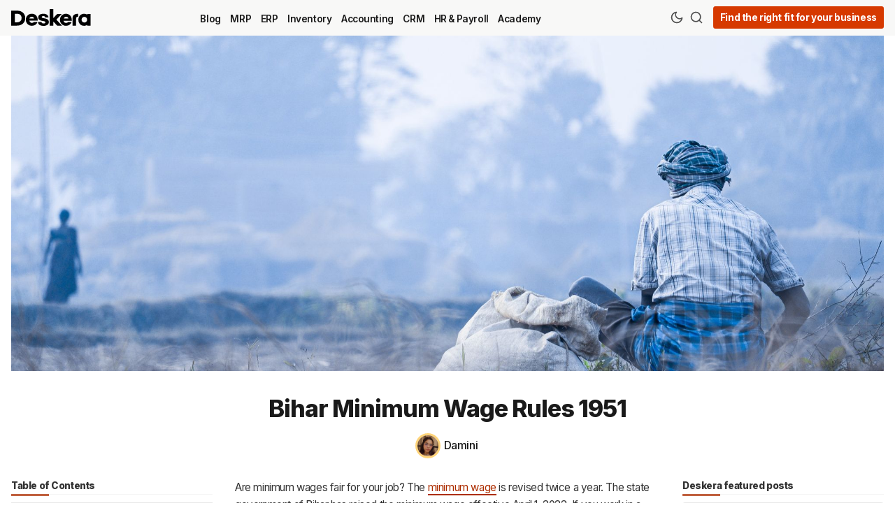

--- FILE ---
content_type: text/html; charset=utf-8
request_url: https://www.deskera.com/blog/bihar-minimum-wages-rules-1951/
body_size: 21476
content:
<!DOCTYPE html>
<html lang="en" data-grid-columns="3">

    <head>
        <meta charset="utf-8">
        <meta http-equiv="X-UA-Compatible" content="IE=edge">

        <title>Bihar Minimum Wage Rules 1951</title>

        <meta name="HandheldFriendly" content="True" />
        <meta name="viewport" content="width=device-width, initial-scale=1.0" />

        <meta name="theme-color" content="#ae2e00">
        <link rel="icon" href="https://www.deskera.com/blog/content/images/size/w256h256/format/png/2024/10/favicon.svg">

        <script>
    /* Basic Config */
    let config = {
        color_scheme: `System`,
        view_type: `grid`,
        header_position: `sticky`,
        grid_columns: 3, /* Nr of columns for post cards: 2/3. */
        image_lightbox: !!`true`,
        open_links_in_new_tab: !!`true`,
        scroll_to_top: !!`true`,
        enable_hyphens: false, /* Enable hyphens */
        enable_pwa: false, /* Enable PWA - Progressive Web App */
        /* disqus_shortname: 'theme-demo', */
        /* Replace 'theme-demo' with your disqus account shortname */
        /* cove_id: '9a56f94608ec8169ab6bb801d004f591', */
        /* To use Cove, replace the below id with your cove publication id*/
    }
</script>

        <link rel="preload" href="/blog/assets/dist/app.min.js?v=e220c4ba63" as="script">
        <link rel="preload" href="/blog/assets/dist/app.min.css?v=e220c4ba63" as="style">
        <link rel="preload" href="https://fonts.googleapis.com/css2?family=Inter:wght@100..900&display=swap" as="font" onload="this.onload=null;this.rel='stylesheet'">

        <noscript>
            <link href="https://fonts.googleapis.com/css2?family=Inter:wght@100..900&display=swap" rel="stylesheet">
        </noscript>

        <script async src="/blog/assets/dist/app.min.js?v=e220c4ba63"></script>

        <link rel="stylesheet" type="text/css" href="/blog/assets/dist/app.min.css?v=e220c4ba63" />
        <!--cssential-->
        <style></style>
        <!--/cssential-->

        <meta name="description" content="The Minimum Wages Act of 1948 establishes minimum wage rates in various occupations that are included in the schedule. For the effective administration and supervision of the Minimum Wages Act, 1948, the Bihar government adopted the Bihar Minimum Wages Rules, 1951.">
    <link rel="icon" href="https://www.deskera.com/blog/content/images/size/w256h256/format/png/2024/10/favicon.svg" type="image/png">
    <link rel="canonical" href="https://www.deskera.com/blog/bihar-minimum-wages-rules-1951/">
    <meta name="referrer" content="no-referrer-when-downgrade">
    
    <meta property="og:site_name" content="Deskera Blog">
    <meta property="og:type" content="article">
    <meta property="og:title" content="Bihar Minimum Wage Rules 1951">
    <meta property="og:description" content="The Minimum Wages Act of 1948 establishes minimum wage rates in various occupations that are included in the schedule. For the effective administration and supervision of the Minimum Wages Act, 1948, the Bihar government adopted the Bihar Minimum Wages Rules, 1951.">
    <meta property="og:url" content="https://www.deskera.com/blog/bihar-minimum-wages-rules-1951/">
    <meta property="og:image" content="https://www.deskera.com/blog/content/images/2022/05/manish-patel-zGjrIoE7xbY-unsplash--1-.jpg">
    <meta property="article:published_time" content="2022-05-19T19:57:00.000Z">
    <meta property="article:modified_time" content="2022-05-19T19:58:40.000Z">
    <meta property="article:tag" content="HR &amp;amp; Payroll">
    
    <meta property="article:publisher" content="https://www.facebook.com/deskera">
    <meta name="twitter:card" content="summary_large_image">
    <meta name="twitter:title" content="Bihar Minimum Wage Rules 1951">
    <meta name="twitter:description" content="The Minimum Wages Act of 1948 establishes minimum wage rates in various occupations that are included in the schedule. For the effective administration and supervision of the Minimum Wages Act, 1948, the Bihar government adopted the Bihar Minimum Wages Rules, 1951.">
    <meta name="twitter:url" content="https://www.deskera.com/blog/bihar-minimum-wages-rules-1951/">
    <meta name="twitter:image" content="https://www.deskera.com/blog/content/images/2022/05/manish-patel-zGjrIoE7xbY-unsplash--1-.jpg">
    <meta name="twitter:label1" content="Written by">
    <meta name="twitter:data1" content="Damini ">
    <meta name="twitter:label2" content="Filed under">
    <meta name="twitter:data2" content="HR &amp; Payroll">
    <meta name="twitter:site" content="@deskera">
    <meta property="og:image:width" content="1200">
    <meta property="og:image:height" content="800">
    
    <script type="application/ld+json">
{
    "@context": "https://schema.org",
    "@type": "Article",
    "publisher": {
        "@type": "Organization",
        "name": "Deskera Blog",
        "url": "https://www.deskera.com/blog/",
        "logo": {
            "@type": "ImageObject",
            "url": "https://www.deskera.com/blog/content/images/2024/10/Deskera-Wordmark.svg"
        }
    },
    "author": {
        "@type": "Person",
        "name": "Damini ",
        "image": {
            "@type": "ImageObject",
            "url": "https://www.deskera.com/blog/content/images/2023/09/damini.jpeg",
            "width": 300,
            "height": 300
        },
        "url": "https://www.deskera.com/blog/",
        "sameAs": []
    },
    "headline": "Bihar Minimum Wage Rules 1951",
    "url": "https://www.deskera.com/blog/bihar-minimum-wages-rules-1951/",
    "datePublished": "2022-05-19T19:57:00.000Z",
    "dateModified": "2022-05-19T19:58:40.000Z",
    "image": {
        "@type": "ImageObject",
        "url": "https://www.deskera.com/blog/content/images/2022/05/manish-patel-zGjrIoE7xbY-unsplash--1-.jpg",
        "width": 1200,
        "height": 800
    },
    "keywords": "HR & Payroll",
    "description": "Are minimum wages fair for your job? The minimum wage\n[https://www.deskera.com/blog/minimum-wages-act/] is revised twice a year. The state government\nof Bihar has raised the minimum wage effective April 1, 2022. If you work in a\nprivate organization in Bihar, you should be aware of the Minimum Wages.\n\nBihar Minimum Wage Rules 1951Let us learn more about the Bihar Minimum Wages\nRules 1951 through this article. Following are the topics covered:\n\n * What is Minimum Wage?\n * Bihar minimum wages rule",
    "mainEntityOfPage": "https://www.deskera.com/blog/bihar-minimum-wages-rules-1951/"
}
    </script>

    <meta name="generator" content="Ghost 6.0">
    <link rel="alternate" type="application/rss+xml" title="Deskera Blog" href="https://www.deskera.com/blog/rss/">
    
    <script defer src="https://cdn.jsdelivr.net/ghost/sodo-search@~1.8/umd/sodo-search.min.js" data-key="cf21078f0ccf61172d2db6dda6" data-styles="https://cdn.jsdelivr.net/ghost/sodo-search@~1.8/umd/main.css" data-sodo-search="https://www.deskera.com/blog/" data-locale="en" crossorigin="anonymous"></script>
    
    <link href="https://www.deskera.com/blog/webmentions/receive/" rel="webmention">
    <script defer src="/blog/public/cards.min.js?v=e220c4ba63"></script><style>:root {--ghost-accent-color: #ae2e00;}</style>
    <link rel="stylesheet" type="text/css" href="/blog/public/cards.min.css?v=e220c4ba63">
    <!-- Google Tag Manager -->
<script>
    (function (w, d, s, l, i) {
        w[l] = w[l] || [];
        w[l].push({
            'gtm.start': new Date().getTime(),
            event: 'gtm.js',
        });
        var f = d.getElementsByTagName(s)[0],
            j = d.createElement(s),
            dl = l != 'dataLayer' ? '&l=' + l : '';
        j.async = true;
        j.src = 'https://www.googletagmanager.com/gtm.js?id=' + i + dl;
        f.parentNode.insertBefore(j, f);
    })(window, document, 'script', 'dataLayer', 'GTM-KQ32K3P');
</script>
<!-- End Google Tag Manager -->
<style>
    .legacy-recommendation-title {
        font-weight: bold;
        text-transform: uppercase;
        padding-bottom: 10px;
        font-size: 20px;
    }
</style>

<!-- Start Posthog -->
<script>
    !function(t,e){var o,n,p,r;e.__SV||(window.posthog=e,e._i=[],e.init=function(i,s,a){function g(t,e){var o=e.split(".");2==o.length&&(t=t[o[0]],e=o[1]),t[e]=function(){t.push([e].concat(Array.prototype.slice.call(arguments,0)))}}(p=t.createElement("script")).type="text/javascript",p.async=!0,p.src=s.api_host.replace(".i.posthog.com","-assets.i.posthog.com")+"/static/array.js",(r=t.getElementsByTagName("script")[0]).parentNode.insertBefore(p,r);var u=e;for(void 0!==a?u=e[a]=[]:a="posthog",u.people=u.people||[],u.toString=function(t){var e="posthog";return"posthog"!==a&&(e+="."+a),t||(e+=" (stub)"),e},u.people.toString=function(){return u.toString(1)+".people (stub)"},o="init capture register register_once register_for_session unregister unregister_for_session getFeatureFlag getFeatureFlagPayload isFeatureEnabled reloadFeatureFlags updateEarlyAccessFeatureEnrollment getEarlyAccessFeatures on onFeatureFlags onSessionId getSurveys getActiveMatchingSurveys renderSurvey canRenderSurvey getNextSurveyStep identify setPersonProperties group resetGroups setPersonPropertiesForFlags resetPersonPropertiesForFlags setGroupPropertiesForFlags resetGroupPropertiesForFlags reset get_distinct_id getGroups get_session_id get_session_replay_url alias set_config startSessionRecording stopSessionRecording sessionRecordingStarted captureException loadToolbar get_property getSessionProperty createPersonProfile opt_in_capturing opt_out_capturing has_opted_in_capturing has_opted_out_capturing clear_opt_in_out_capturing debug".split(" "),n=0;n<o.length;n++)g(u,o[n]);e._i.push([i,s,a])},e.__SV=1)}(document,window.posthog||[]);
    posthog.init('phc_E9KP1Yvyls3YFE8uVmQby07XW7FyTK9oOY6MYgIo16f',{api_host:'https://us.i.posthog.com', person_profiles: 'identified_only' // or 'always' to create profiles for anonymous users as well
        })
</script>
<!-- End Posthog -->

        <script>
    // Dark/Light Theme Handling
    let preferredTheme;
    if (config.color_scheme.toLowerCase() === 'preference') {
        const preferredColorScheme =
            (window.matchMedia
                && window.matchMedia('(prefers-color-scheme: dark)').matches
            )
                ? 'dark'
                : 'light'
        preferredTheme = localStorage.getItem('USER_COLOR_SCHEME') || preferredColorScheme;
    } else {
        preferredTheme = localStorage.getItem('USER_COLOR_SCHEME') || config.color_scheme.toLowerCase();
    }
    document.documentElement.setAttribute('data-color-scheme', preferredTheme);

    // Grid/List View Handling
    let preferredView = localStorage.getItem('USER_VIEW_TYPE') || config.view_type;
    document.documentElement.setAttribute('data-view-type', preferredView);

    // Grid columns setting
    document.documentElement.setAttribute('data-grid-columns', config.grid_columns);

    // =========================
    // Set Hyphens property
    // =========================
    const root = document.documentElement;
    if (config.enable_hyphens) {
        root.style.setProperty('--global-hyphens', 'auto')
    }

    // Global values needed
    const global = {
        pagination_current_page: parseInt(''),
        pagination_next_page: parseInt(''),
        pagination_next_page_link: '',
        pagination_max_pages: parseInt(''),
        pagination_posts_per_page: parseInt('12'),
    }
</script>

<style>
    :root {
            {
                {
                #if @custom.secondary_color
            }
        }

        --color-secondary: {
                {
                @custom.secondary_color
            }
        }

        ;

            {
                {
                /if
            }
        }
    }
</style>
    </head>

    <body class="post-template tag-hr-and-payroll">
        <div class="search" id="search">
  <div class="search__hdr">
    <form action="/" method="get" class="search__form items-center bg-acc-2 js-search-form">
      <input type="text" id="ghost-search-field" class="search__input" aria-labelledby="search" title=" Search" placeholder=" Search" autocomplete="off" required />
      <div class="search__icon">
        <i class="icon icon-search icon--sm">
    <svg class="icon__svg">
        <use xlink:href="/blog/assets/icons/feather-sprite.svg?v=e220c4ba63#search"></use>
    </svg>
</i>
      </div>
    </form>
    <button tabindex="0" class="search--close bg-acc-2 js-search-close" title=" Close" aria-label=" Close">
      <i class="icon icon-x icon--sm">
    <svg class="icon__svg">
        <use xlink:href="/blog/assets/icons/feather-sprite.svg?v=e220c4ba63#x"></use>
    </svg>
</i>
    </button>
  </div>
  <div class="search-helper">
        <button class="search__tag m-r-sm m-b-sm js-search-tag" tabindex="0" aria-label="HR &amp; Payroll">HR &amp; Payroll</button>
        <button class="search__tag m-r-sm m-b-sm js-search-tag" tabindex="0" aria-label="MRP">MRP</button>
        <button class="search__tag m-r-sm m-b-sm js-search-tag" tabindex="0" aria-label="Academy">Academy</button>
        <button class="search__tag m-r-sm m-b-sm js-search-tag" tabindex="0" aria-label="ERP">ERP</button>
        <button class="search__tag m-r-sm m-b-sm js-search-tag" tabindex="0" aria-label="Accounting">Accounting</button>
        <button class="search__tag m-r-sm m-b-sm js-search-tag" tabindex="0" aria-label="CRM">CRM</button>
  </div>
  <div class="search-content">
    <div class="search-result" id="ghost-search-results"></div>
  </div>
</div>

        <div class="menu" id="menu">
    <div class="flex flex-1 end-xs">
        <button tabindex="0" class="menu--close js-menu-close" title=" Close" aria-label=" Close">
            <i class="icon icon-x icon--sm">
    <svg class="icon__svg">
        <use xlink:href="/blog/assets/icons/feather-sprite.svg?v=e220c4ba63#x"></use>
    </svg>
</i>
        </button>
    </div>
    <div class="w-100 text-sm">
        <div class="menu__main border-top-1">
            <ul class="nav">
    <li class="nav-blog"><a href="https://www.deskera.com/blog/">Blog</a></li>
    <li class="nav-mrp"><a href="https://www.deskera.com/blog/tag/mrp/">MRP</a></li>
    <li class="nav-erp"><a href="https://www.deskera.com/blog/tag/erp/">ERP</a></li>
    <li class="nav-inventory"><a href="https://www.deskera.com/blog/tag/inventory/">Inventory</a></li>
    <li class="nav-accounting"><a href="https://www.deskera.com/blog/tag/accounting/">Accounting</a></li>
    <li class="nav-crm"><a href="https://www.deskera.com/blog/tag/crm/">CRM</a></li>
    <li class="nav-hr-payroll"><a href="https://www.deskera.com/blog/tag/hr-and-payroll/">HR &amp; Payroll</a></li>
    <li class="nav-academy"><a href="https://www.deskera.com/blog/tag/academy/">Academy</a></li>
</ul>

        </div>
            <div class="menu__secondary">
                <ul class="nav">
    <li class="nav-about"><a href="https://www.deskera.com/about-us">About</a></li>
    <li class="nav-terms"><a href="https://www.deskera.com/terms-of-service">Terms</a></li>
    <li class="nav-privacy"><a href="https://www.deskera.com/privacy-policy">Privacy</a></li>
    <li class="nav-support"><a href="https://www.deskera.com/care/">Support</a></li>
</ul>

            </div>
    </div>
</div>

            <header class="header">
    <div class="container wrapper">
        <div class="row">
            <div class="col-xs-5 col-md-2 col-lg-2 col-xl-1 header__brand-container">
                <a class="header__brand" href="https://www.deskera.com">
                        <img class="header__logo" srcset="/blog/content/images/2024/10/Deskera-Wordmark.svg 300w, /blog/content/images/size/w600/2024/10/Deskera-Wordmark.svg 600w" sizes="(max-width: 1000px) 80vw, 700px" src="/blog/content/images/2024/10/Deskera-Wordmark.svg" alt="Deskera Home" />
                </a>
            </div>

            <div class="col-md-5 col-lg-6 col-xl-8 middle-xs">
                <div class="header__menu flex flex-cc">
                    <ul class="nav">
    <li class="nav-blog"><a href="https://www.deskera.com/blog/">Blog</a></li>
    <li class="nav-mrp"><a href="https://www.deskera.com/blog/tag/mrp/">MRP</a></li>
    <li class="nav-erp"><a href="https://www.deskera.com/blog/tag/erp/">ERP</a></li>
    <li class="nav-inventory"><a href="https://www.deskera.com/blog/tag/inventory/">Inventory</a></li>
    <li class="nav-accounting"><a href="https://www.deskera.com/blog/tag/accounting/">Accounting</a></li>
    <li class="nav-crm"><a href="https://www.deskera.com/blog/tag/crm/">CRM</a></li>
    <li class="nav-hr-payroll"><a href="https://www.deskera.com/blog/tag/hr-and-payroll/">HR &amp; Payroll</a></li>
    <li class="nav-academy"><a href="https://www.deskera.com/blog/tag/academy/">Academy</a></li>
</ul>

                </div>
            </div>

            <div class="col-xs-7 col-md-5 col-lg-4 col-xl-3 header__actions">
                <button class="header__theme--toggle btn-theme-toggle js-theme-toggle flex-cc" tabindex="0" title=" Theme Toggle" aria-label=" Theme Toggle" type="button" onclick="toggleTheme()">
                    <i class="icon icon-moon icon--sm">
    <svg class="icon__svg">
        <use xlink:href="/blog/assets/icons/feather-sprite.svg?v=e220c4ba63#moon"></use>
    </svg>
</i>
                    <i class="icon icon-sun icon--sm">
    <svg class="icon__svg">
        <use xlink:href="/blog/assets/icons/feather-sprite.svg?v=e220c4ba63#sun"></use>
    </svg>
</i>
                </button>

                <button class="header__search flex-cc" data-ghost-search tabindex="0" type="button" title=" Search" aria-label=" Search">
                    <i class="icon icon-search icon--sm">
    <svg class="icon__svg">
        <use xlink:href="/blog/assets/icons/feather-sprite.svg?v=e220c4ba63#search"></use>
    </svg>
</i>
                </button>

                <button class="header__menu--open flex-cc js-menu-open" tabindex="0" type="button" title=" Menu" aria-label=" Menu">
                    <i class="icon icon-menu icon--sm">
    <svg class="icon__svg">
        <use xlink:href="/blog/assets/icons/feather-sprite.svg?v=e220c4ba63#menu"></use>
    </svg>
</i>
                </button>

                <a class="signup-link header-cta" href="https://www.deskera.com/pricing?utm_source=blog-header">Find the right fit for your business</a>


            </div>
        </div>
    </div>
</header>

        <main class="main">
            
    <div class="container wrapper">
        <div class="post-hero">
        <figure class="post-hero__img">
            <img class="lazyload" data-srcset="/blog/content/images/2022/05/manish-patel-zGjrIoE7xbY-unsplash--1-.jpg 300w, /blog/content/images/size/w600/2022/05/manish-patel-zGjrIoE7xbY-unsplash--1-.jpg 600w, /blog/content/images/size/w1000/2022/05/manish-patel-zGjrIoE7xbY-unsplash--1-.jpg 1000w, /blog/content/images/size/w2000/2022/05/manish-patel-zGjrIoE7xbY-unsplash--1-.jpg 2000w" data-sizes="(max-width: 800px) 400px,
                    (max-width: 1170px) 700px,
                    1400px" data-src="/blog/content/images/2022/05/manish-patel-zGjrIoE7xbY-unsplash--1-.jpg" src="/blog/content/images/2022/05/manish-patel-zGjrIoE7xbY-unsplash--1-.jpg" alt="Bihar Minimum Wage Rules 1951" />
        </figure>

    <div class="post-hero__content">
        <h1 class="post-hero__title text-center ">Bihar Minimum Wage Rules 1951</h1>

        <div class="post-hero__author flex-cc m-b-lg">
                    <a class="flex items-center" href="/blog" aria-label="Damini ">
                        <span class="post-hero__author-img img">
                                <img data-src="/blog/content/images/2023/09/damini.jpeg" src="/blog/content/images/2023/09/damini.jpeg" alt="Damini " />
                        </span>
                        <div class="m-l-sm fw-500">
                            Damini 
                        </div>
                    </a>
        </div>
    </div>
</div>
        <div class="row post-with-sidebar post-with-toc">

            <div class="col-xs-12 col-xl-3 toc-wrapper">
                    <div class="section__title m-b">Table of Contents</div>
                    <div class="post-toc">
                        <div class="post-toc__head js-toc-toggle">
                            <div class="post-toc__icon js-toc-icon"><i class="icon icon-chevron-right icon--sm">
    <svg class="icon__svg">
        <use xlink:href="/blog/assets/icons/feather-sprite.svg?v=e220c4ba63#chevron-right"></use>
    </svg>
</i>
</div>
                            <div class="post-toc__title m-b-0">Table of Contents</div>
                        </div>
                        <div class="post-toc__content js-toc"></div>
                    </div>
            </div>
            <div class="col-xs-12 col-lg-8 col-xl-6">
                <article class="post tag-hr-and-payroll content-wrap post-access-public js-toc-content no-overflow">
                    <div class="content">
                            <p>Are minimum wages fair for your job? The <a href="https://www.deskera.com/blog/minimum-wages-act/">minimum wage</a> is revised twice a year. The state government of Bihar has raised the minimum wage effective April 1, 2022. If you work in a private organization in Bihar, you should be aware of the Minimum Wages.</p><figure class="kg-card kg-image-card kg-card-hascaption"><img src="https://www.deskera.com/blog/content/images/2022/05/rupixen-com-LGM0PPU9Q4U-unsplash.jpg" class="kg-image" alt="Bihar Minimum Wage Rules 1951" loading="lazy" width="2000" height="1333" srcset="https://www.deskera.com/blog/content/images/size/w600/2022/05/rupixen-com-LGM0PPU9Q4U-unsplash.jpg 600w, https://www.deskera.com/blog/content/images/size/w1000/2022/05/rupixen-com-LGM0PPU9Q4U-unsplash.jpg 1000w, https://www.deskera.com/blog/content/images/size/w1600/2022/05/rupixen-com-LGM0PPU9Q4U-unsplash.jpg 1600w, https://www.deskera.com/blog/content/images/size/w2400/2022/05/rupixen-com-LGM0PPU9Q4U-unsplash.jpg 2400w" sizes="(min-width: 720px) 720px"><figcaption>Bihar Minimum Wage Rules 1951</figcaption></figure><p>Let us learn more about the Bihar Minimum Wages Rules 1951 through this article. Following are the topics covered:</p><ul><li><a href="#what-is-minimum-wage">What is Minimum Wage?</a></li><li><a href="#bihar-minimum-wages-rules-1951">Bihar minimum wages rules 1951</a></li><li><a href="#forms">Forms</a></li><li><a href="#key-takeaways">Key takeaways</a></li></ul><!--kg-card-begin: html--><div class="inlinebtnblock">
<div class="inlinebtntitle">
    Try Deskera for your Business
</div>
<div class="inlbtntxt">
    Sign up for Free Trial Today!
</div>
<div class="button_cont" align="center">
    
<a class="inlbtn" href="https://www.deskera.com/sign-up" target="_blank">
    <span>CLICK HERE FOR A FREE TRIAL!</span>
</a></div>
</div><!--kg-card-end: html--><h2 id="what-is-minimum-wage"><strong>What is Minimum Wage?</strong></h2><p>The least amount or minimal wage a business pays to <a href="https://www.deskera.com/blog/hiring-employees/">employees </a>or workers for tasks completed in a certain time frame is known as minimum wages. Importantly, an individual contract or collective agreement cannot reduce the minimum wage.</p><p>Minimum wages are set by law or by an authority. The minimum wage act's goal is to ensure that no employee or worker is exploited in terms of remuneration by their employer. As a result, it attempts to eliminate any instances of workers being paid excessively low pay.</p><p>The minimum wage act focuses on reducing <a href="https://www.deskera.com/blog/payroll/">pay </a>disparities between men and women, and hence is a social justice act. The basic goal of minimum wages is to reduce poverty and assist people in receiving the pay they deserve.</p><h2 id="bihar-minimum-wages-rules-1951">Bihar minimum wages rules 1951</h2><p>The Minimum Wages Act of 1948 establishes minimum wage rates in various occupations that are included in the schedule. For the effective administration and supervision of the Minimum Wages Act, 1948, the <a href="https://www.deskera.com/blog/professional-tax-bihar/">Bihar </a>government adopted the Bihar Minimum Wages Rules, 1951.</p><h3 id="applicability">Applicability</h3><p>• Under the Act and Rules, every employer must pay the minimum wages for the planned</p><p>• Under the Act and Rules, every employer must pay the minimum wages for the planned employments.</p><p>• Variable DA is fixed based on the Consumer Price Index of the previous calendar year, with provisions to fix hours of work, overtime, and overtime earnings.</p><p>• The State Level Minimum Wages Advisory Board advises on the setting of minimum wages in Bihar.</p><p>Latest Minimum Wages in Bihar w.e.f.<strong> </strong>01-April-2022 were stated as follows:</p><!--kg-card-begin: html--><table style="border:none;border-collapse:collapse;"><colgroup><col width="147"><col width="91"><col width="80"><col width="72"><col width="80"><col width="73"><col width="82"></colgroup><tbody><tr style="height:41.5pt"><td style="border-left:solid #000000 0.99609pt;border-right:solid #000000 0.99609pt;border-bottom:solid #000000 0.99609pt;border-top:solid #000000 0.99609pt;vertical-align:top;background-color:#f2f2f2;padding:5pt 5pt 5pt 5pt;overflow:hidden;overflow-wrap:break-word;"><p dir="ltr" style="line-height:1.38;margin-left: 5pt;text-align: center;margin-top:12pt;margin-bottom:0pt;"><span style="font-size:12pt;font-family:'Times New Roman';color:#000000;background-color:transparent;font-weight:700;font-style:normal;font-variant:normal;text-decoration:none;vertical-align:baseline;white-space:pre;white-space:pre-wrap;">Class of Employment</span></p></td><td style="border-left:solid #000000 0.99609pt;border-right:solid #000000 0.99609pt;border-bottom:solid #000000 0.99609pt;border-top:solid #000000 0.99609pt;vertical-align:top;background-color:#f2f2f2;padding:5pt 5pt 5pt 5pt;overflow:hidden;overflow-wrap:break-word;"><p dir="ltr" style="line-height:1.38;margin-left: 5pt;text-align: center;margin-top:12pt;margin-bottom:0pt;"><span style="font-size:12pt;font-family:'Times New Roman';color:#000000;background-color:transparent;font-weight:700;font-style:normal;font-variant:normal;text-decoration:none;vertical-align:baseline;white-space:pre;white-space:pre-wrap;">Basic Per Day</span></p></td><td style="border-left:solid #000000 0.99609pt;border-right:solid #000000 0.99609pt;border-bottom:solid #000000 0.99609pt;border-top:solid #000000 0.99609pt;vertical-align:top;background-color:#f2f2f2;padding:5pt 5pt 5pt 5pt;overflow:hidden;overflow-wrap:break-word;"><p dir="ltr" style="line-height:1.38;margin-left: 5pt;text-align: center;margin-top:12pt;margin-bottom:0pt;"><span style="font-size:12pt;font-family:'Times New Roman';color:#000000;background-color:transparent;font-weight:700;font-style:normal;font-variant:normal;text-decoration:none;vertical-align:baseline;white-space:pre;white-space:pre-wrap;">Basic Per Month</span></p></td><td style="border-left:solid #000000 0.99609pt;border-right:solid #000000 0.99609pt;border-bottom:solid #000000 0.99609pt;border-top:solid #000000 0.99609pt;vertical-align:top;background-color:#f2f2f2;padding:5pt 5pt 5pt 5pt;overflow:hidden;overflow-wrap:break-word;"><p dir="ltr" style="line-height:1.38;margin-left: 5pt;text-align: center;margin-top:12pt;margin-bottom:0pt;"><span style="font-size:12pt;font-family:'Times New Roman';color:#000000;background-color:transparent;font-weight:700;font-style:normal;font-variant:normal;text-decoration:none;vertical-align:baseline;white-space:pre;white-space:pre-wrap;">VDA Per Day</span></p></td><td style="border-left:solid #000000 0.99609pt;border-right:solid #000000 0.99609pt;border-bottom:solid #000000 0.99609pt;border-top:solid #000000 0.99609pt;vertical-align:top;background-color:#f2f2f2;padding:5pt 5pt 5pt 5pt;overflow:hidden;overflow-wrap:break-word;"><p dir="ltr" style="line-height:1.38;margin-left: 5pt;text-align: center;margin-top:12pt;margin-bottom:0pt;"><span style="font-size:12pt;font-family:'Times New Roman';color:#000000;background-color:transparent;font-weight:700;font-style:normal;font-variant:normal;text-decoration:none;vertical-align:baseline;white-space:pre;white-space:pre-wrap;">VDA Per Month</span></p></td><td style="border-left:solid #000000 0.99609pt;border-right:solid #000000 0.99609pt;border-bottom:solid #000000 0.99609pt;border-top:solid #000000 0.99609pt;vertical-align:top;background-color:#f2f2f2;padding:5pt 5pt 5pt 5pt;overflow:hidden;overflow-wrap:break-word;"><p dir="ltr" style="line-height:1.38;margin-left: 5pt;text-align: center;margin-top:12pt;margin-bottom:0pt;"><span style="font-size:12pt;font-family:'Times New Roman';color:#000000;background-color:transparent;font-weight:700;font-style:normal;font-variant:normal;text-decoration:none;vertical-align:baseline;white-space:pre;white-space:pre-wrap;">Total Per Day</span></p></td><td style="border-left:solid #000000 0.99609pt;border-right:solid #000000 0.99609pt;border-bottom:solid #000000 0.99609pt;border-top:solid #000000 0.99609pt;vertical-align:top;background-color:#f2f2f2;padding:5pt 5pt 5pt 5pt;overflow:hidden;overflow-wrap:break-word;"><p dir="ltr" style="line-height:1.38;margin-left: 5pt;text-align: center;margin-top:12pt;margin-bottom:0pt;"><span style="font-size:12pt;font-family:'Times New Roman';color:#000000;background-color:transparent;font-weight:700;font-style:normal;font-variant:normal;text-decoration:none;vertical-align:baseline;white-space:pre;white-space:pre-wrap;">Total Per Month</span></p></td></tr><tr style="height:25.75pt"><td style="border-left:solid #000000 0.99609pt;border-right:solid #000000 0.99609pt;border-bottom:solid #000000 0.99609pt;border-top:solid #000000 0.99609pt;vertical-align:bottom;background-color:#ffffff;padding:5pt 5pt 5pt 5pt;overflow:hidden;overflow-wrap:break-word;"><p dir="ltr" style="line-height:1.38;margin-left: 5pt;text-align: center;margin-top:12pt;margin-bottom:0pt;"><span style="font-size:12pt;font-family:'Times New Roman';color:#444444;background-color:transparent;font-weight:700;font-style:normal;font-variant:normal;text-decoration:none;vertical-align:baseline;white-space:pre;white-space:pre-wrap;">Unskilled</span></p></td><td style="border-left:solid #000000 0.99609pt;border-right:solid #000000 0.99609pt;border-bottom:solid #000000 0.99609pt;border-top:solid #000000 0.99609pt;vertical-align:bottom;background-color:#ffffff;padding:5pt 5pt 5pt 5pt;overflow:hidden;overflow-wrap:break-word;"><p dir="ltr" style="line-height:1.38;margin-left: 5pt;text-align: center;margin-top:12pt;margin-bottom:0pt;"><span style="font-size:12pt;font-family:'Times New Roman';color:#444444;background-color:transparent;font-weight:400;font-style:normal;font-variant:normal;text-decoration:none;vertical-align:baseline;white-space:pre;white-space:pre-wrap;">237</span></p></td><td style="border-left:solid #000000 0.99609pt;border-right:solid #000000 0.99609pt;border-bottom:solid #000000 0.99609pt;border-top:solid #000000 0.99609pt;vertical-align:bottom;background-color:#ffffff;padding:5pt 5pt 5pt 5pt;overflow:hidden;overflow-wrap:break-word;"><p dir="ltr" style="line-height:1.38;margin-left: 5pt;text-align: center;margin-top:12pt;margin-bottom:0pt;"><span style="font-size:12pt;font-family:'Times New Roman';color:#444444;background-color:transparent;font-weight:400;font-style:normal;font-variant:normal;text-decoration:none;vertical-align:baseline;white-space:pre;white-space:pre-wrap;">6162</span></p></td><td style="border-left:solid #000000 0.99609pt;border-right:solid #000000 0.99609pt;border-bottom:solid #000000 0.99609pt;border-top:solid #000000 0.99609pt;vertical-align:bottom;background-color:#ffffff;padding:5pt 5pt 5pt 5pt;overflow:hidden;overflow-wrap:break-word;"><p dir="ltr" style="line-height:1.38;margin-left: 5pt;text-align: center;margin-top:12pt;margin-bottom:0pt;"><span style="font-size:12pt;font-family:'Times New Roman';color:#444444;background-color:transparent;font-weight:400;font-style:normal;font-variant:normal;text-decoration:none;vertical-align:baseline;white-space:pre;white-space:pre-wrap;">81</span></p></td><td style="border-left:solid #000000 0.99609pt;border-right:solid #000000 0.99609pt;border-bottom:solid #000000 0.99609pt;border-top:solid #000000 0.99609pt;vertical-align:bottom;background-color:#ffffff;padding:5pt 5pt 5pt 5pt;overflow:hidden;overflow-wrap:break-word;"><p dir="ltr" style="line-height:1.38;margin-left: 5pt;text-align: center;margin-top:12pt;margin-bottom:0pt;"><span style="font-size:12pt;font-family:'Times New Roman';color:#444444;background-color:transparent;font-weight:400;font-style:normal;font-variant:normal;text-decoration:none;vertical-align:baseline;white-space:pre;white-space:pre-wrap;">2106</span></p></td><td style="border-left:solid #000000 0.99609pt;border-right:solid #000000 0.99609pt;border-bottom:solid #000000 0.99609pt;border-top:solid #000000 0.99609pt;vertical-align:bottom;background-color:#ffffff;padding:5pt 5pt 5pt 5pt;overflow:hidden;overflow-wrap:break-word;"><p dir="ltr" style="line-height:1.38;margin-left: 5pt;text-align: center;margin-top:12pt;margin-bottom:0pt;"><span style="font-size:12pt;font-family:'Times New Roman';color:#444444;background-color:transparent;font-weight:400;font-style:normal;font-variant:normal;text-decoration:none;vertical-align:baseline;white-space:pre;white-space:pre-wrap;">318</span></p></td><td style="border-left:solid #000000 0.99609pt;border-right:solid #000000 0.99609pt;border-bottom:solid #000000 0.99609pt;border-top:solid #000000 0.99609pt;vertical-align:bottom;background-color:#ffffff;padding:5pt 5pt 5pt 5pt;overflow:hidden;overflow-wrap:break-word;"><p dir="ltr" style="line-height:1.38;margin-left: 5pt;text-align: center;margin-top:12pt;margin-bottom:0pt;"><span style="font-size:12pt;font-family:'Times New Roman';color:#444444;background-color:transparent;font-weight:400;font-style:normal;font-variant:normal;text-decoration:none;vertical-align:baseline;white-space:pre;white-space:pre-wrap;">8268</span></p></td></tr><tr style="height:25.75pt"><td style="border-left:solid #000000 0.99609pt;border-right:solid #000000 0.99609pt;border-bottom:solid #000000 0.99609pt;border-top:solid #000000 0.99609pt;vertical-align:bottom;background-color:#ffffff;padding:5pt 5pt 5pt 5pt;overflow:hidden;overflow-wrap:break-word;"><p dir="ltr" style="line-height:1.38;margin-left: 5pt;text-align: center;margin-top:12pt;margin-bottom:0pt;"><span style="font-size:12pt;font-family:'Times New Roman';color:#444444;background-color:transparent;font-weight:700;font-style:normal;font-variant:normal;text-decoration:none;vertical-align:baseline;white-space:pre;white-space:pre-wrap;">Semi-Skilled</span></p></td><td style="border-left:solid #000000 0.99609pt;border-right:solid #000000 0.99609pt;border-bottom:solid #000000 0.99609pt;border-top:solid #000000 0.99609pt;vertical-align:bottom;background-color:#ffffff;padding:5pt 5pt 5pt 5pt;overflow:hidden;overflow-wrap:break-word;"><p dir="ltr" style="line-height:1.38;margin-left: 5pt;text-align: center;margin-top:12pt;margin-bottom:0pt;"><span style="font-size:12pt;font-family:'Times New Roman';color:#444444;background-color:transparent;font-weight:400;font-style:normal;font-variant:normal;text-decoration:none;vertical-align:baseline;white-space:pre;white-space:pre-wrap;">247</span></p></td><td style="border-left:solid #000000 0.99609pt;border-right:solid #000000 0.99609pt;border-bottom:solid #000000 0.99609pt;border-top:solid #000000 0.99609pt;vertical-align:bottom;background-color:#ffffff;padding:5pt 5pt 5pt 5pt;overflow:hidden;overflow-wrap:break-word;"><p dir="ltr" style="line-height:1.38;margin-left: 5pt;text-align: center;margin-top:12pt;margin-bottom:0pt;"><span style="font-size:12pt;font-family:'Times New Roman';color:#444444;background-color:transparent;font-weight:400;font-style:normal;font-variant:normal;text-decoration:none;vertical-align:baseline;white-space:pre;white-space:pre-wrap;">6422</span></p></td><td style="border-left:solid #000000 0.99609pt;border-right:solid #000000 0.99609pt;border-bottom:solid #000000 0.99609pt;border-top:solid #000000 0.99609pt;vertical-align:bottom;background-color:#ffffff;padding:5pt 5pt 5pt 5pt;overflow:hidden;overflow-wrap:break-word;"><p dir="ltr" style="line-height:1.38;margin-left: 5pt;text-align: center;margin-top:12pt;margin-bottom:0pt;"><span style="font-size:12pt;font-family:'Times New Roman';color:#444444;background-color:transparent;font-weight:400;font-style:normal;font-variant:normal;text-decoration:none;vertical-align:baseline;white-space:pre;white-space:pre-wrap;">83</span></p></td><td style="border-left:solid #000000 0.99609pt;border-right:solid #000000 0.99609pt;border-bottom:solid #000000 0.99609pt;border-top:solid #000000 0.99609pt;vertical-align:bottom;background-color:#ffffff;padding:5pt 5pt 5pt 5pt;overflow:hidden;overflow-wrap:break-word;"><p dir="ltr" style="line-height:1.38;margin-left: 5pt;text-align: center;margin-top:12pt;margin-bottom:0pt;"><span style="font-size:12pt;font-family:'Times New Roman';color:#444444;background-color:transparent;font-weight:400;font-style:normal;font-variant:normal;text-decoration:none;vertical-align:baseline;white-space:pre;white-space:pre-wrap;">2158</span></p></td><td style="border-left:solid #000000 0.99609pt;border-right:solid #000000 0.99609pt;border-bottom:solid #000000 0.99609pt;border-top:solid #000000 0.99609pt;vertical-align:bottom;background-color:#ffffff;padding:5pt 5pt 5pt 5pt;overflow:hidden;overflow-wrap:break-word;"><p dir="ltr" style="line-height:1.38;margin-left: 5pt;text-align: center;margin-top:12pt;margin-bottom:0pt;"><span style="font-size:12pt;font-family:'Times New Roman';color:#444444;background-color:transparent;font-weight:400;font-style:normal;font-variant:normal;text-decoration:none;vertical-align:baseline;white-space:pre;white-space:pre-wrap;">330</span></p></td><td style="border-left:solid #000000 0.99609pt;border-right:solid #000000 0.99609pt;border-bottom:solid #000000 0.99609pt;border-top:solid #000000 0.99609pt;vertical-align:bottom;background-color:#ffffff;padding:5pt 5pt 5pt 5pt;overflow:hidden;overflow-wrap:break-word;"><p dir="ltr" style="line-height:1.38;margin-left: 5pt;text-align: center;margin-top:12pt;margin-bottom:0pt;"><span style="font-size:12pt;font-family:'Times New Roman';color:#444444;background-color:transparent;font-weight:400;font-style:normal;font-variant:normal;text-decoration:none;vertical-align:baseline;white-space:pre;white-space:pre-wrap;">8580</span></p></td></tr><tr style="height:25.75pt"><td style="border-left:solid #000000 0.99609pt;border-right:solid #000000 0.99609pt;border-bottom:solid #000000 0.99609pt;border-top:solid #000000 0.99609pt;vertical-align:bottom;background-color:#ffffff;padding:5pt 5pt 5pt 5pt;overflow:hidden;overflow-wrap:break-word;"><p dir="ltr" style="line-height:1.38;margin-left: 5pt;text-align: center;margin-top:12pt;margin-bottom:0pt;"><span style="font-size:12pt;font-family:'Times New Roman';color:#444444;background-color:transparent;font-weight:700;font-style:normal;font-variant:normal;text-decoration:none;vertical-align:baseline;white-space:pre;white-space:pre-wrap;">Skilled</span></p></td><td style="border-left:solid #000000 0.99609pt;border-right:solid #000000 0.99609pt;border-bottom:solid #000000 0.99609pt;border-top:solid #000000 0.99609pt;vertical-align:bottom;background-color:#ffffff;padding:5pt 5pt 5pt 5pt;overflow:hidden;overflow-wrap:break-word;"><p dir="ltr" style="line-height:1.38;margin-left: 5pt;text-align: center;margin-top:12pt;margin-bottom:0pt;"><span style="font-size:12pt;font-family:'Times New Roman';color:#444444;background-color:transparent;font-weight:400;font-style:normal;font-variant:normal;text-decoration:none;vertical-align:baseline;white-space:pre;white-space:pre-wrap;">301</span></p></td><td style="border-left:solid #000000 0.99609pt;border-right:solid #000000 0.99609pt;border-bottom:solid #000000 0.99609pt;border-top:solid #000000 0.99609pt;vertical-align:bottom;background-color:#ffffff;padding:5pt 5pt 5pt 5pt;overflow:hidden;overflow-wrap:break-word;"><p dir="ltr" style="line-height:1.38;margin-left: 5pt;text-align: center;margin-top:12pt;margin-bottom:0pt;"><span style="font-size:12pt;font-family:'Times New Roman';color:#444444;background-color:transparent;font-weight:400;font-style:normal;font-variant:normal;text-decoration:none;vertical-align:baseline;white-space:pre;white-space:pre-wrap;">7826</span></p></td><td style="border-left:solid #000000 0.99609pt;border-right:solid #000000 0.99609pt;border-bottom:solid #000000 0.99609pt;border-top:solid #000000 0.99609pt;vertical-align:bottom;background-color:#ffffff;padding:5pt 5pt 5pt 5pt;overflow:hidden;overflow-wrap:break-word;"><p dir="ltr" style="line-height:1.38;margin-left: 5pt;text-align: center;margin-top:12pt;margin-bottom:0pt;"><span style="font-size:12pt;font-family:'Times New Roman';color:#444444;background-color:transparent;font-weight:400;font-style:normal;font-variant:normal;text-decoration:none;vertical-align:baseline;white-space:pre;white-space:pre-wrap;">102</span></p></td><td style="border-left:solid #000000 0.99609pt;border-right:solid #000000 0.99609pt;border-bottom:solid #000000 0.99609pt;border-top:solid #000000 0.99609pt;vertical-align:bottom;background-color:#ffffff;padding:5pt 5pt 5pt 5pt;overflow:hidden;overflow-wrap:break-word;"><p dir="ltr" style="line-height:1.38;margin-left: 5pt;text-align: center;margin-top:12pt;margin-bottom:0pt;"><span style="font-size:12pt;font-family:'Times New Roman';color:#444444;background-color:transparent;font-weight:400;font-style:normal;font-variant:normal;text-decoration:none;vertical-align:baseline;white-space:pre;white-space:pre-wrap;">2652</span></p></td><td style="border-left:solid #000000 0.99609pt;border-right:solid #000000 0.99609pt;border-bottom:solid #000000 0.99609pt;border-top:solid #000000 0.99609pt;vertical-align:bottom;background-color:#ffffff;padding:5pt 5pt 5pt 5pt;overflow:hidden;overflow-wrap:break-word;"><p dir="ltr" style="line-height:1.38;margin-left: 5pt;text-align: center;margin-top:12pt;margin-bottom:0pt;"><span style="font-size:12pt;font-family:'Times New Roman';color:#444444;background-color:transparent;font-weight:400;font-style:normal;font-variant:normal;text-decoration:none;vertical-align:baseline;white-space:pre;white-space:pre-wrap;">403</span></p></td><td style="border-left:solid #000000 0.99609pt;border-right:solid #000000 0.99609pt;border-bottom:solid #000000 0.99609pt;border-top:solid #000000 0.99609pt;vertical-align:bottom;background-color:#ffffff;padding:5pt 5pt 5pt 5pt;overflow:hidden;overflow-wrap:break-word;"><p dir="ltr" style="line-height:1.38;margin-left: 5pt;text-align: center;margin-top:12pt;margin-bottom:0pt;"><span style="font-size:12pt;font-family:'Times New Roman';color:#444444;background-color:transparent;font-weight:400;font-style:normal;font-variant:normal;text-decoration:none;vertical-align:baseline;white-space:pre;white-space:pre-wrap;">10478</span></p></td></tr><tr style="height:25.75pt"><td style="border-left:solid #000000 0.99609pt;border-right:solid #000000 0.99609pt;border-bottom:solid #000000 0.99609pt;border-top:solid #000000 0.99609pt;vertical-align:bottom;background-color:#ffffff;padding:5pt 5pt 5pt 5pt;overflow:hidden;overflow-wrap:break-word;"><p dir="ltr" style="line-height:1.38;margin-left: 5pt;text-align: center;margin-top:12pt;margin-bottom:0pt;"><span style="font-size:12pt;font-family:'Times New Roman';color:#444444;background-color:transparent;font-weight:700;font-style:normal;font-variant:normal;text-decoration:none;vertical-align:baseline;white-space:pre;white-space:pre-wrap;">Highly Skilled</span></p></td><td style="border-left:solid #000000 0.99609pt;border-right:solid #000000 0.99609pt;border-bottom:solid #000000 0.99609pt;border-top:solid #000000 0.99609pt;vertical-align:bottom;background-color:#ffffff;padding:5pt 5pt 5pt 5pt;overflow:hidden;overflow-wrap:break-word;"><p dir="ltr" style="line-height:1.38;margin-left: 5pt;text-align: center;margin-top:12pt;margin-bottom:0pt;"><span style="font-size:12pt;font-family:'Times New Roman';color:#444444;background-color:transparent;font-weight:400;font-style:normal;font-variant:normal;text-decoration:none;vertical-align:baseline;white-space:pre;white-space:pre-wrap;">367</span></p></td><td style="border-left:solid #000000 0.99609pt;border-right:solid #000000 0.99609pt;border-bottom:solid #000000 0.99609pt;border-top:solid #000000 0.99609pt;vertical-align:bottom;background-color:#ffffff;padding:5pt 5pt 5pt 5pt;overflow:hidden;overflow-wrap:break-word;"><p dir="ltr" style="line-height:1.38;margin-left: 5pt;text-align: center;margin-top:12pt;margin-bottom:0pt;"><span style="font-size:12pt;font-family:'Times New Roman';color:#444444;background-color:transparent;font-weight:400;font-style:normal;font-variant:normal;text-decoration:none;vertical-align:baseline;white-space:pre;white-space:pre-wrap;">9542</span></p></td><td style="border-left:solid #000000 0.99609pt;border-right:solid #000000 0.99609pt;border-bottom:solid #000000 0.99609pt;border-top:solid #000000 0.99609pt;vertical-align:bottom;background-color:#ffffff;padding:5pt 5pt 5pt 5pt;overflow:hidden;overflow-wrap:break-word;"><p dir="ltr" style="line-height:1.38;margin-left: 5pt;text-align: center;margin-top:12pt;margin-bottom:0pt;"><span style="font-size:12pt;font-family:'Times New Roman';color:#444444;background-color:transparent;font-weight:400;font-style:normal;font-variant:normal;text-decoration:none;vertical-align:baseline;white-space:pre;white-space:pre-wrap;">125</span></p></td><td style="border-left:solid #000000 0.99609pt;border-right:solid #000000 0.99609pt;border-bottom:solid #000000 0.99609pt;border-top:solid #000000 0.99609pt;vertical-align:bottom;background-color:#ffffff;padding:5pt 5pt 5pt 5pt;overflow:hidden;overflow-wrap:break-word;"><p dir="ltr" style="line-height:1.38;margin-left: 5pt;text-align: center;margin-top:12pt;margin-bottom:0pt;"><span style="font-size:12pt;font-family:'Times New Roman';color:#444444;background-color:transparent;font-weight:400;font-style:normal;font-variant:normal;text-decoration:none;vertical-align:baseline;white-space:pre;white-space:pre-wrap;">3250</span></p></td><td style="border-left:solid #000000 0.99609pt;border-right:solid #000000 0.99609pt;border-bottom:solid #000000 0.99609pt;border-top:solid #000000 0.99609pt;vertical-align:bottom;background-color:#ffffff;padding:5pt 5pt 5pt 5pt;overflow:hidden;overflow-wrap:break-word;"><p dir="ltr" style="line-height:1.38;margin-left: 5pt;text-align: center;margin-top:12pt;margin-bottom:0pt;"><span style="font-size:12pt;font-family:'Times New Roman';color:#444444;background-color:transparent;font-weight:400;font-style:normal;font-variant:normal;text-decoration:none;vertical-align:baseline;white-space:pre;white-space:pre-wrap;">492</span></p></td><td style="border-left:solid #000000 0.99609pt;border-right:solid #000000 0.99609pt;border-bottom:solid #000000 0.99609pt;border-top:solid #000000 0.99609pt;vertical-align:bottom;background-color:#ffffff;padding:5pt 5pt 5pt 5pt;overflow:hidden;overflow-wrap:break-word;"><p dir="ltr" style="line-height:1.38;margin-left: 5pt;text-align: center;margin-top:12pt;margin-bottom:0pt;"><span style="font-size:12pt;font-family:'Times New Roman';color:#444444;background-color:transparent;font-weight:400;font-style:normal;font-variant:normal;text-decoration:none;vertical-align:baseline;white-space:pre;white-space:pre-wrap;">12792</span></p></td></tr><tr style="height:41.5pt"><td style="border-left:solid #000000 0.99609pt;border-right:solid #000000 0.99609pt;border-bottom:solid #000000 0.99609pt;border-top:solid #000000 0.99609pt;vertical-align:bottom;background-color:#ffffff;padding:5pt 5pt 5pt 5pt;overflow:hidden;overflow-wrap:break-word;"><p dir="ltr" style="line-height:1.38;margin-left: 5pt;text-align: center;margin-top:12pt;margin-bottom:0pt;"><span style="font-size:12pt;font-family:'Times New Roman';color:#444444;background-color:transparent;font-weight:700;font-style:normal;font-variant:normal;text-decoration:none;vertical-align:baseline;white-space:pre;white-space:pre-wrap;">Supervisory/Clerical</span></p></td><td style="border-left:solid #000000 0.99609pt;border-right:solid #000000 0.99609pt;border-bottom:solid #000000 0.99609pt;border-top:solid #000000 0.99609pt;vertical-align:bottom;background-color:#ffffff;padding:5pt 5pt 5pt 5pt;overflow:hidden;overflow-wrap:break-word;"><p dir="ltr" style="line-height:1.38;margin-left: 5pt;text-align: center;margin-top:12pt;margin-bottom:0pt;"><span style="font-size:12pt;font-family:'Times New Roman';color:#444444;background-color:transparent;font-weight:400;font-style:normal;font-variant:normal;text-decoration:none;vertical-align:baseline;white-space:pre;white-space:pre-wrap;">–</span></p></td><td style="border-left:solid #000000 0.99609pt;border-right:solid #000000 0.99609pt;border-bottom:solid #000000 0.99609pt;border-top:solid #000000 0.99609pt;vertical-align:bottom;background-color:#ffffff;padding:5pt 5pt 5pt 5pt;overflow:hidden;overflow-wrap:break-word;"><p dir="ltr" style="line-height:1.38;margin-left: 5pt;text-align: center;margin-top:12pt;margin-bottom:0pt;"><span style="font-size:12pt;font-family:'Times New Roman';color:#444444;background-color:transparent;font-weight:400;font-style:normal;font-variant:normal;text-decoration:none;vertical-align:baseline;white-space:pre;white-space:pre-wrap;">6799</span></p></td><td style="border-left:solid #000000 0.99609pt;border-right:solid #000000 0.99609pt;border-bottom:solid #000000 0.99609pt;border-top:solid #000000 0.99609pt;vertical-align:bottom;background-color:#ffffff;padding:5pt 5pt 5pt 5pt;overflow:hidden;overflow-wrap:break-word;"><p dir="ltr" style="line-height:1.38;margin-left: 5pt;text-align: center;margin-top:12pt;margin-bottom:0pt;"><span style="font-size:12pt;font-family:'Times New Roman';color:#444444;background-color:transparent;font-weight:400;font-style:normal;font-variant:normal;text-decoration:none;vertical-align:baseline;white-space:pre;white-space:pre-wrap;">–</span></p></td><td style="border-left:solid #000000 0.99609pt;border-right:solid #000000 0.99609pt;border-bottom:solid #000000 0.99609pt;border-top:solid #000000 0.99609pt;vertical-align:bottom;background-color:#ffffff;padding:5pt 5pt 5pt 5pt;overflow:hidden;overflow-wrap:break-word;"><p dir="ltr" style="line-height:1.38;margin-left: 5pt;text-align: center;margin-top:12pt;margin-bottom:0pt;"><span style="font-size:12pt;font-family:'Times New Roman';color:#444444;background-color:transparent;font-weight:400;font-style:normal;font-variant:normal;text-decoration:none;vertical-align:baseline;white-space:pre;white-space:pre-wrap;">2312</span></p></td><td style="border-left:solid #000000 0.99609pt;border-right:solid #000000 0.99609pt;border-bottom:solid #000000 0.99609pt;border-top:solid #000000 0.99609pt;vertical-align:bottom;background-color:#ffffff;padding:5pt 5pt 5pt 5pt;overflow:hidden;overflow-wrap:break-word;"><p dir="ltr" style="line-height:1.38;margin-left: 5pt;text-align: center;margin-top:12pt;margin-bottom:0pt;"><span style="font-size:12pt;font-family:'Times New Roman';color:#444444;background-color:transparent;font-weight:400;font-style:normal;font-variant:normal;text-decoration:none;vertical-align:baseline;white-space:pre;white-space:pre-wrap;">–</span></p></td><td style="border-left:solid #000000 0.99609pt;border-right:solid #000000 0.99609pt;border-bottom:solid #000000 0.99609pt;border-top:solid #000000 0.99609pt;vertical-align:bottom;background-color:#ffffff;padding:5pt 5pt 5pt 5pt;overflow:hidden;overflow-wrap:break-word;"><p dir="ltr" style="line-height:1.38;margin-left: 5pt;text-align: center;margin-top:12pt;margin-bottom:0pt;"><span style="font-size:12pt;font-family:'Times New Roman';color:#444444;background-color:transparent;font-weight:400;font-style:normal;font-variant:normal;text-decoration:none;vertical-align:baseline;white-space:pre;white-space:pre-wrap;">9111</span></p></td></tr></tbody></table><!--kg-card-end: html--><h3 id="chapter-i-interpretation-of-rules">CHAPTER I: Interpretation of Rules</h3><p><strong>Rules Interpretation</strong></p><p>(1) These rules are known as the 1951 Bihar Minimum Wages Rules.</p><p>(2) They are applicable to the entire state of Bihar.</p><p>In these Rules, unless the context otherwise requires?</p><p>a) "Act" refers to the Minimum Wages Act of 1948;</p><p>(b) Removed from the list;</p><p>(c) 'Authority' means the authority established under Section 20's sub-section (1);</p><p>(d) 'Board' means the Advisory Board established under Section 7.</p><p>(e) The Chairman of the Advisory Board or Committee is referred to as the "Chairman."</p><p>(f) 'Committee' means a Committee appointed under clause (a) of subsection (1) of Section 5, which includes a sub-Committee;</p><p>(ff) A 'day' is a 24-hour period beginning at midnight.</p><p>g) "form" refers to the form attached to these Rules;</p><p>(h) "Inspector [2]" means a person appointed as an Inspector under Part 19;</p><p>( i) "Registered trade union" means a trade union registered under the Indian Trade Union Act, 1926;</p><p>(j) "Section" means a section of the Act; and (k) "Section 19" means a section of the Act.</p><p>(k) all other words and expressions used but not defined herein shall have the meanings ascribed to them by the Act.</p><h3 id="chapter-ii-membership-meetings-staff-of-the-board-and-committee">CHAPTER II: Membership, Meetings &amp; Staff of the Board and Committee</h3><p><strong>Members of the Committee's terms of office:</strong></p><p>The term of office of the members of the committee shall be determined by the State Government as necessary to complete the investigation into the scheduled employment in question, and the State Government may fix such terms at the time of the committee's formation and may extend it as circumstances require.</p><p><strong>Member of the Board's term of office:</strong></p><p>(1)   Except as otherwise stated in these Rules, the period of office of a non-official member of the Board is two years, beginning on the date of nomination:</p><p>Provided, however, that such Member shall continue to maintain office until his successor is nominated, notwithstanding the expiration of the specified two-year period:</p><p>Furthermore, the State Government may terminate a non-official Member's term of office earlier than the period mentioned above.</p><p>(2) A non-official member of the Board who is nominated to fill a casual vacancy serves for the remainder of the term of the member who nominated him.</p><p>(3) The official members of the Board will serve at the discretion of the State Government.</p><p><strong>Nomination of Substitute Members</strong></p><p>If a Member is unable to attend a meeting of the Committee or the Board, the State Government or the Body that nominated him may nominate a substitute in his place by sending a written notification to the Chairman of the Committee or the Board signed on its behalf and by such member. In relation to that meeting, such a substitute Member has all of the rights of a member.</p><p><strong>Traveling allowance: </strong>A non-official member of the Committee, or the Board is entitled to travel and halting allowances for any journey undertaken in connection with his duties as such member, at the rates and under the conditions determined by the State Government from time to time.</p><p><strong>Staff:</strong></p><p>(1) The State Government may appoint a Secretary to the Committee, or the Board, and such personnel as it deems necessary, and may set their salaries and allowances, as well as their terms of service.</p><p>(2) (i)  The Secretary shall be the Committee's or Board's Chief Executive Officer, as the case may be. He is welcome to attend meetings of the Committee, or Board, but he is not allowed to vote.</p><p>(ii) The Secretary will help the Chairman in calling meetings, keeping a record of the minutes of those sessions, and taking the required steps to carry out the Committee's or Board's decisions, as the case may be.</p><p><strong>Members of the Committee and the Board are eligible for re-nomination.</strong></p><p>Outgoing Members are eligible for re-nomination for positions on the Committee, or the Board on which they served.</p><p><strong>Chairman and members of the Committee, or the Board, resign, and casual vacancies are filled.</strong></p><p>(1) A member of the Committee or the Board other than the Chairman may leave his membership by giving written notice to the Chairman.</p><p>(2) A resignation is effective from the day of its acceptance or the expiration of 30 days from the date of resignation, whichever comes first.</p><p>(3) When a vacancy in the membership of the Committee, [14], or the Board arises or is likely to occur, the Chairman shall immediately report to the State Government. The State Government is responsible for filling the vacancy.</p><p><strong>Cessation and restoration of membership</strong></p><p>(1) A member of the Committee or the Board who fails to attend three consecutive sessions without good reason shall cease to be a member thereof, subject to the terms of sub-rule (2).</p><p>(2) A person who ceases to be a member under sub rule (1) is notified of his or her <a href="https://www.deskera.com/blog/termination-of-employment-letter/">termination </a>by a letter written to him by registered mail within fifteen days of the termination date. The letter will state that if he wishes to have his membership restored, he must apply within thirty days after receiving the letter.</p><p>If a majority of members present at the next meeting believe the reasons for failure to attend three consecutive meetings are adequate, the member will be restored to membership immediately after a resolution to that effect is adopted.</p><p><strong>Disqualification:</strong></p><p>(1)   A person is disqualified from being nominated for, and serving on, the Committee or the Board, as the case may be, if he is declared to be of unsound mind by a competent court; or</p><p>(i) if he is an undischarged insolvent; or</p><p>(ii) if he has been convicted of an offence involving moral turpitude before or after the commencement of the Act.</p><p>(2) If there is any doubt as to whether a disqualification has occurred under sub-rule (1), the State Government's judgment is definitive.</p><p><strong>Meetings:</strong> Subject to Rule 12, the Chairman may summon a meeting of the Committee or the Board, as the case may be, at any moment he sees fit:</p><p>The Chairman shall call a meeting within fifteen days of receiving a written requisition from not less than one half of the Members.</p><p><strong>Notice of Meetings: </strong>The Chairman should determine the date, time, and location of each meeting, and a written notice containing the foregoing particulars, as well as a list of business to be done at the meetings, shall be issued to each member by registered mail at least fifteen days prior to the date fixed for each meeting:</p><p>Provided, however, that in the event of an emergency meeting, each member may only be given seven days' notice.</p><p><strong>Chairman:</strong></p><p>(1) The Chairman shall preside at Committee or Board meetings, as the case may be.</p><p>(2) In the absence of the Chairman, the members shall elect a member to preside over the meeting from among themselves by a majority of votes.</p><p><strong>Quorum: </strong>No business shall be done at any meeting unless at least one-third of the members are present, as well as at least one representative of the employers and employees:</p><p>If no representative of the employers or employees attends a meeting, or if less than one-third of the members attend, the Chairman may adjourn the meeting to a date not later than seven days after the original meeting, and it shall then be lawful to conduct business at such adjourned meeting, regardless of the number or class of members present.</p><p><strong>Disposal of business:</strong> All business shall be discussed at a meeting of the Committee, or the Board, as the case may be, and shall be decided by a majority of the Members present and voting, with the Chairman having a casting vote in the event of an equal number of votes:</p><p>Provided, however, that the Chairman may, if he so desires, direct that any matter be settled by the distribution of appropriate materials and the gathering of written opinions from the members:</p><p>Furthermore, no decision on any subject submitted under the first proviso shall be made unless a majority of the members support it.</p><p><strong>Method of Voting:</strong> Ordinarily, voting is by show of hands, but if any member requests voting by ballot or if the Chairman so chooses, voting will be by secret ballot and conducted in the manner determined by the Chairman.</p><p>(1) The minutes of each meeting, including the names of the members present, shall be given to each member and the State Government as soon as feasible after the meeting, but no later than seven days before the next meeting.</p><p>(2) At the next meeting, the proceedings of each meeting shall be confirmed, with any revisions that may be deemed appropriate.</p><h3 id="chapter-iii-summoning-of-witnesses-by-the-committee-or-the-board-production-of-documents">CHAPTER III: Summoning of witnesses by the Committee Or the Board&amp; Production of Documents</h3><p><strong>Summoning of witnesses and production of documents:</strong></p><p>(1)     A Committee or the Board may summon any person to appear before it on a date specified therein and to produce any books, papers or other document and things in his possession or under his control relating in any manner to the inquiry.</p><p>(2)     A summon under sub-rule (1) may be addressed to an individual or an organisation of employers or a registered Trade Union of workers and shall be issued under signature of the Chairman or any person authorized by him in his behalf.</p><p>(3)     A summon under this Rule may be served?</p><p>(i)       in the case of individual, by being delivered or sent to him by registered post;</p><p>(ii)      in "the case of an employers' organisation or a registered <a href="https://www.deskera.com/blog/trade-receivables/">Trade </a>Union of workers, by being delivered or sent by registered post to the secretary or the principal officer of the organisation or Union, as the case may be.</p><p>(4)     The provisions of the Code of Civil Procedure, 1908, relating to the summoning and enforcement of the appearance of witnesses and the production of documents shall, so far as may be apply to proceeding before a committee or the Board.</p><p>(5) All books, papers and other documents or things produced before a Committee or the Board in pursuance of a summon issued under sub-rule (1) may be inspected by the Chairman and independent members, and also by such parties as the Chairman may allow with the consent of the other party, but the information so obtained shall be treated as confidential and the same shall be made public only with the consent in writing of the party concerned :</p><p>Provided that nothing contained in this Rule shall apply to disclosure of any such information for the purpose of a prosecution under Section 173 of the Indian Penal Code (45 of 1860).</p><p><strong>Expenses of witnesses:</strong> Any person summoned and appearing as a witness before the Committee or the Board is entitled to an allowance for expenses incurred in accordance with the scale in effect for the payment of such allowances to witnesses appearing in civil courts in the State at the time.</p><h3 id="chapter-iv-wage-calculation-and-payment-work-hours-and-holidays">CHAPTER IV: Wage Calculation and Payment, Work Hours, and Holidays</h3><p><strong>Method of calculating the monetary value of earnings:</strong> In determining the value of <a href="https://www.deskera.com/blog/wage-garnishment/">wages </a>paid in kind and essential items supplied at concession rates, the wholesale prices at the nearest market, to be chosen by the Inspector if there are more than one, shall be taken into account. This calculation must be done in accordance with any instructions published by the State Government from time to time.</p><p><strong>Wage payment dates and circumstances, as well as the deductions that may be made from wages: </strong></p><p>(1) (i)The wage period for any scheduled employment for which wages have been fixed shall not exceed one month, and the wages of workers in the employment shall be paid- </p><p>(a) in the case of establishments employing fewer than one thousand people, before the expiry of the seventh day; and</p><p> (b) in the case of other establishments, before the expiry of the tenth day, after the last day of the wage period for which the wages are payable.</p><p>(ii) If an employee's employment is terminated by or on behalf of the employer, the employee's wages must be paid by the end of the second working day following the date of termination.</p><p>(iii) An employed person's pay shall be paid to him without any deductions other than those authorized by or under these Rules.</p><p>(iv) All wage payments must be made on a working day.</p><p>(2)For the purposes of these Rules, any payment made by the employed person to the employer or his agent is considered a reduction from wages. A person engaged in a scheduled employment may be subject to one or more of the following deductions from his or her wages:</p><p>(i) a fine [in respect of such acts and omissions on the part of the employed person as the State Government may specify by general or particular order in this regard;]</p><p>(ii) absence from <a href="https://www.deskera.com/blog/tax-deductions-guide-employer/">tax deductions</a>;</p><p>(iii) deductions for damage to or loss of goods expressly entrusted to the employed person for custody, or for loss of money for which he is required to account, where such damage or loss is directly attributable to his neglect or default;</p><p>(iv) deductions for employer-provided housing [for the State Government or any authority established by the State Government to provide housing accommodation;]</p><p>(v) deductions for such employer-provided facilities and services as the State Government may authorize by general or specific order.</p><p>The supply of tools and protective equipment essential for the purpose of employment is not included in the term "amenities and services" in this clause.</p><p>(vi) deductions for the recovery of advances or the adjustment of overpayments of wages: Provided, however, that such advances do not exceed an amount equal to the employed person's wages for two calendar months, and that the monthly installment of deduction does not exceed one fourth of his wages earned in that month;</p><p>(vii) deductions required by a court or other competent authority;</p><p>(viii) deductions necessary by order of a court or other competent authority;</p><p>(ix) deductions for subscriptions to, and payment of advances from, any <a href="https://www.deskera.com/blog/epf-employee-provident-fund-india/">Provident Fund</a> to which the Provident Fund Act, 1925 applies, or any recognized Provident Fund as defined in Section 58A of the Indian Income-Tax Act, 1922, or any Provident Fund approved in this regard by the State Government during the period of approval;</p><p>(x) deductions for payment to co-operative societies or a scheme of insurance approved by the State Government;</p><p>(xi) deductions for any savings scheme authorized by the State Government with the written consent of the employed person;</p><p>(xii) deductions for the recovery or adjustment of amounts other than wages paid in error to the employed person in excess of what is due to him:</p><p>Unless the employee has provided his assent in writing to such deduction, the inspector or any other authority authorized by the State Government in this regard must first approve the deduction in writing.</p><p>(3) Any person who wishes to impose a fine on an employed person or make a deduction for damage or loss caused by him must explain the act or omission, or the damage or loss, for which the fine or deduction is proposed to be imposed or made to him personally and in writing, and give him the opportunity to offer any explanation in the presence of another person. He will also be informed of the amount of the fine or deduction.</p><p>(4) Sub-rule (3) specifies the amount of fine or deduction that may be imposed by the State Government or any officer authorized by them in this regard. All such deductions and realizations must be noted in a register maintained in Forms I, II, and III, if applicable.</p><p>[An employer in respect of employment in a registered factory shall furnish a return in Form III to the Chief Inspector of Factories, Bihar, within a time limit as may be notified by the State Government, and an employer in respect of employment other than in a registered factory shall furnish a return in Form III to the Labor Officer of the district to which it relates.]</p><p>(5) The fine imposed under sub-rule (3) shall be used [in line with the State Government's or any officer authorized by them in this regard's directives.]</p><p>(6) The provisions of the Payment of Wages Act, 1936 are not affected by this Rule.</p><p><strong>Publicity to the Minimum Wages fixed under the Act:</strong></p><p>[(1) Notices containing the minimum rates of wages fixed under the Act, together with relevant extracts from the Act, and Rules framed there under, and the Inspector's address shall be displayed by every employer in Hindi and in a language understood by the majority of the workers in the employment at a conspicuous place in every factory, workshop, or place where the employees are employed, or in the case of out-workers, where out-workers are employed. </p><p>These notices must be kept in clear and legible condition. All Sub-divisional and District offices must post such notices on their bulletin boards.]</p><p><strong>Weekly holidays: </strong>Unless otherwise permitted by the State Government, no worker shall be required to work in a scheduled employment on the first day of the week (hereinafter referred to as the said day), unless he has or will have a full-day holiday on one of the three days immediately before or after the said day, [for which he shall receive payment equal to his average daily wages during the preceding week:]</p><p>Provided, however, that a worker is free to work on a day of rest, but not for more than 10 days in a row without taking a full day off.</p><p>If any worker works on the said day and has had a holiday on one of the three days immediately before it, the said day shall be included in the preceding week for the purposes of computing his weekly hours of work.</p><p>A week is defined as a period of seven days that begins at midnight on Saturday and ends at midnight on Sunday.</p><p>(2) On the day of rest, a worker is entitled to overtime compensation at the rate set forth in Rule 25.</p><p><strong>Number of hours of work that make up a typical working day: </strong>[(1) A typical day is defined as (a) 9 hours in the case of an adult; (b) 4 hours in the case of a child; and (c) 6 hours in the case of an adolescent.]</p><p>(2) An adult worker's working day must be scheduled in such a way that it does not exceed twelve hours on any one day, including any rest intervals.</p><p>(3) An Inspector designated under the Act may order that an employee whose age cannot be determined only by appearance be examined by any Medical Officer or Administrative Medical Officer employed by the Employees State Insurance Corporation, who will certify the employee's age. For each such employee, such Medical Officer shall be allowed to charge a fee of Rs. 4 (four rupees), which shall be paid by the employer.</p><p>(4) Wages proportionate to hours worked shall be paid to the nearest five paisa multiple to an employed person who has worked for less than a typical working day:</p><p>If such a person works for more than three quarters of a standard working day, he is considered to have worked for the entire day.</p><p>(5) In the case of agricultural employees, the provisions of sub-rules (1) to (4) are subject to such adjustments as the State Government may notify from time to time.</p><p>[(5A) On any given day, no child shall be hired or permitted to work for more than four hours; and]</p><p>(6) Nothing in this Rule will be construed to prejudice the Factories Act of 1948. (LXIII of 1948).</p><p><strong>Night shift.</strong> - When a worker in a scheduled establishment works a shift that extends past midnight, (a) a holiday for the whole day for the purposes of Rule 23 means a period of 24 consecutive hours beginning when his shift ends, (b) the following day shall be deemed to be a period of 24 hours, beginning when such shift ends at the hour of midnight, during which such worker was employed in work shall be counted towards his previous day.</p><p><strong>Extra wages for overtime:</strong> [(1) When a worker works for more than 9 hours on any given day or for more than 48 hours in any given week, he is entitled to overtime pay at double the regular rate:</p><p>Extra wages for overtime at one and half the standard rate of wages should be payable to a worker working for more than 48 hours in any week in any mica works, lac manufacturer, or tea plantation:</p><p>Furthermore, nothing in this Rule is intended to affect the provisions of the Factories Act of 1948.</p><p>The term "ordinary rate of wages" refers to the basic earnings plus any allowances, including the cash equivalent of the benefits accruing from the concessional sale of food grains and other products to the person employed, that the person employed is entitled to at the time:</p><p>Provided, however, that</p><p>(i) the total number of hours worked over-time in any quarter should not exceed 50;</p><p>(ii) the total number of hours worked on any day shall not exceed 10; and</p><p>(iii) the total number of hours worked on any day shall not exceed 12 hours.</p><p>[A "quarter" is defined as a period of three consecutive months commencing on January 1st, April 1st, July 1st, and October 1st.]</p><p>(2) In Form IV, a register of overdue payments must be kept.</p><p>Form of register and records:</p><p>(1) Every employer must keep a wage register in Form X on the job.</p><p>(2) Every employer must issue a wage slip in Form XI to every individual employed by him at least one day before salaries are disbursed.</p><p>(3) On the wage register and wage slip, every employer must get the signature or thumb impression of each employee.</p><p>(4) The employer or any person authorized by him in this regard must validate entries in the wage record and wage slip.</p><p>(5) Every employer must keep a Muster Roll in Form V: Provided, however, that the State Government may exempt any business or type of establishments from the application of this rule.]</p><h3 id="chapter-v-claims-under-the-act">CHAPTER V: Claims under the Act</h3><p><strong>Application:</strong> An application filed by or on behalf of an employed person or group of employed individuals under paragraph (2) of Section 20 or subsection (1) of Section 21 must be made in duplicate on Forms VI and VII, as applicable.</p><p><strong>Authorization:</strong> The authority to act on behalf of an employed person or persons is granted in Form VIII by a document that is delivered to the Authority hearing the application and becomes part of the record.</p><p><strong>Parties' appearance:  </strong>(1) If an application under Section 20 or 21 sub-section (2) is granted, the Authority shall serve on the employer a notice in Form IX to appear before him on a specified date with all relevant documents and witnesses, if any, and shall notify the appellant of the date so specified by registered mail or special messenger.<strong> </strong></p><p>(2) The Authority may hear and decide the application ex-parte if the employer or his representative fails to appear on the stated date.</p><p>(3) The Authority may dismiss the application if the applicant or his agent fails to appear on the appointed date.</p><p>(4) An order made under sub-rule (2) or (3) may be set aside if the defaulting party shows sufficient cause within one month of the date of the order, and the application shall be reheard after service of the notice on the opposing party on the rehearing date, in the manner specified in sub-rule (2). (1).</p><h3 id="chapter-vi-costs-in-procedures-brought-under-the-act">CHAPTER VI: Costs in procedures brought under the Act:</h3><p><strong>Costs:</strong> (1) The Authority may direct that the costs of any proceeding ongoing before it do not follow the event for reasons to be specified in writing.</p><p>(2) The costs that may be awarded are:</p><p>(i) court fees;</p><p>(ii) subsistence money to witnesses; and</p><p>(iii) Pleader's fee of ten rupees, provided that the Authority, in any proceeding, may reduce the fee to a sum not less than five rupees or increase it to a sum not exceeding twenty-five rupees for reasons to be recorded in writing.</p><p>(3) When there are many pleaders, applicants, or opponents, the Authority may, subject to the aforementioned, give the prevailing party or parties such expenses as it deems appropriate.</p><p><strong>Court fees:</strong> The court fee payable in respect of proceedings under Section 20 shall be:</p><p>(i)  one rupee for each application to summon a witness;</p><p>(ii) one rupee for each application made by or on behalf of an individual:</p><p>Provided, however, that the Authority may exempt the applicant wholly or partly from payment of such fees if the Authority believes the applicant is a pauper:</p><p>Furthermore, no fees shall be charged:</p><p>(a) from persons employed in agriculture; or</p><p>(b) in relation to an application filed by an Inspector.</p><h2 id="forms">Forms</h2><p>This section contains all of the forms required by the Act.</p><figure class="kg-card kg-image-card kg-width-wide kg-card-hascaption"><img src="https://www.deskera.com/blog/content/images/2022/05/form-1.png" class="kg-image" alt="Form I" loading="lazy" width="651" height="399" srcset="https://www.deskera.com/blog/content/images/size/w600/2022/05/form-1.png 600w, https://www.deskera.com/blog/content/images/2022/05/form-1.png 651w"><figcaption>Form I</figcaption></figure><figure class="kg-card kg-image-card kg-width-wide kg-card-hascaption"><img src="https://www.deskera.com/blog/content/images/2022/05/form-2.png" class="kg-image" alt="Form II" loading="lazy" width="799" height="437" srcset="https://www.deskera.com/blog/content/images/size/w600/2022/05/form-2.png 600w, https://www.deskera.com/blog/content/images/2022/05/form-2.png 799w"><figcaption>Form II</figcaption></figure><figure class="kg-card kg-image-card kg-width-wide kg-card-hascaption"><img src="https://www.deskera.com/blog/content/images/2022/05/3A.png" class="kg-image" alt="Form III A" loading="lazy" width="1080" height="458" srcset="https://www.deskera.com/blog/content/images/size/w600/2022/05/3A.png 600w, https://www.deskera.com/blog/content/images/size/w1000/2022/05/3A.png 1000w, https://www.deskera.com/blog/content/images/2022/05/3A.png 1080w"><figcaption>Form III A</figcaption></figure><figure class="kg-card kg-image-card kg-width-wide kg-card-hascaption"><img src="https://www.deskera.com/blog/content/images/2022/05/3B.png" class="kg-image" alt="Form III B" loading="lazy" width="1317" height="310" srcset="https://www.deskera.com/blog/content/images/size/w600/2022/05/3B.png 600w, https://www.deskera.com/blog/content/images/size/w1000/2022/05/3B.png 1000w, https://www.deskera.com/blog/content/images/2022/05/3B.png 1317w" sizes="(min-width: 1200px) 1200px"><figcaption>Form III B</figcaption></figure><figure class="kg-card kg-image-card kg-width-wide kg-card-hascaption"><img src="https://www.deskera.com/blog/content/images/2022/05/form-4-.png" class="kg-image" alt="Form IV" loading="lazy" width="877" height="329" srcset="https://www.deskera.com/blog/content/images/size/w600/2022/05/form-4-.png 600w, https://www.deskera.com/blog/content/images/2022/05/form-4-.png 877w"><figcaption>Form IV</figcaption></figure><figure class="kg-card kg-image-card kg-width-wide kg-card-hascaption"><img src="https://www.deskera.com/blog/content/images/2022/05/form-5-.png" class="kg-image" alt="Form V" loading="lazy" width="963" height="213" srcset="https://www.deskera.com/blog/content/images/size/w600/2022/05/form-5-.png 600w, https://www.deskera.com/blog/content/images/2022/05/form-5-.png 963w"><figcaption>Form V</figcaption></figure><figure class="kg-card kg-image-card kg-width-wide kg-card-hascaption"><img src="https://www.deskera.com/blog/content/images/2022/05/form-6a-.png" class="kg-image" alt="Form VI A" loading="lazy" width="959" height="375" srcset="https://www.deskera.com/blog/content/images/size/w600/2022/05/form-6a-.png 600w, https://www.deskera.com/blog/content/images/2022/05/form-6a-.png 959w"><figcaption>Form VI A</figcaption></figure><figure class="kg-card kg-image-card kg-width-wide kg-card-hascaption"><img src="https://www.deskera.com/blog/content/images/2022/05/form-6b-.png" class="kg-image" alt="Form VI B" loading="lazy" width="993" height="391" srcset="https://www.deskera.com/blog/content/images/size/w600/2022/05/form-6b-.png 600w, https://www.deskera.com/blog/content/images/2022/05/form-6b-.png 993w"><figcaption>Form VI B</figcaption></figure><figure class="kg-card kg-image-card kg-width-wide kg-card-hascaption"><img src="https://www.deskera.com/blog/content/images/2022/05/form-7a-f-.png" class="kg-image" alt="Form VII A" loading="lazy" width="953" height="383" srcset="https://www.deskera.com/blog/content/images/size/w600/2022/05/form-7a-f-.png 600w, https://www.deskera.com/blog/content/images/2022/05/form-7a-f-.png 953w"><figcaption>Form VII A</figcaption></figure><figure class="kg-card kg-image-card kg-width-wide kg-card-hascaption"><img src="https://www.deskera.com/blog/content/images/2022/05/form-7b-.png" class="kg-image" alt="Form VII B" loading="lazy" width="1003" height="185" srcset="https://www.deskera.com/blog/content/images/size/w600/2022/05/form-7b-.png 600w, https://www.deskera.com/blog/content/images/size/w1000/2022/05/form-7b-.png 1000w, https://www.deskera.com/blog/content/images/2022/05/form-7b-.png 1003w"><figcaption>Form VII B</figcaption></figure><figure class="kg-card kg-image-card kg-width-wide kg-card-hascaption"><img src="https://www.deskera.com/blog/content/images/2022/05/form-8-.png" class="kg-image" alt="Form VIII" loading="lazy" width="1001" height="339" srcset="https://www.deskera.com/blog/content/images/size/w600/2022/05/form-8-.png 600w, https://www.deskera.com/blog/content/images/size/w1000/2022/05/form-8-.png 1000w, https://www.deskera.com/blog/content/images/2022/05/form-8-.png 1001w"><figcaption>Form VIII</figcaption></figure><figure class="kg-card kg-image-card kg-width-wide kg-card-hascaption"><img src="https://www.deskera.com/blog/content/images/2022/05/form-9-.png" class="kg-image" alt="Form IX" loading="lazy" width="997" height="253" srcset="https://www.deskera.com/blog/content/images/size/w600/2022/05/form-9-.png 600w, https://www.deskera.com/blog/content/images/2022/05/form-9-.png 997w"><figcaption>Form IX</figcaption></figure><figure class="kg-card kg-image-card kg-width-wide kg-card-hascaption"><img src="https://www.deskera.com/blog/content/images/2022/05/form-10-a-.png" class="kg-image" alt="Form X A" loading="lazy" width="881" height="433" srcset="https://www.deskera.com/blog/content/images/size/w600/2022/05/form-10-a-.png 600w, https://www.deskera.com/blog/content/images/2022/05/form-10-a-.png 881w"><figcaption>Form X A</figcaption></figure><figure class="kg-card kg-image-card kg-width-wide kg-card-hascaption"><img src="https://www.deskera.com/blog/content/images/2022/05/form-10-a--1.png" class="kg-image" alt="Form X B" loading="lazy" width="881" height="433" srcset="https://www.deskera.com/blog/content/images/size/w600/2022/05/form-10-a--1.png 600w, https://www.deskera.com/blog/content/images/2022/05/form-10-a--1.png 881w"><figcaption>Form X B</figcaption></figure><figure class="kg-card kg-image-card kg-width-wide kg-card-hascaption"><img src="https://www.deskera.com/blog/content/images/2022/05/form-11-.png" class="kg-image" alt="Form XI" loading="lazy" width="903" height="435" srcset="https://www.deskera.com/blog/content/images/size/w600/2022/05/form-11-.png 600w, https://www.deskera.com/blog/content/images/2022/05/form-11-.png 903w"><figcaption>Form XI</figcaption></figure><h2 id="how-deskera-can-help-you"><br>How Deskera Can help You?</h2><p><a href="https://www.deskera.com/people">Deskera People</a> provides all the employee's essential information at a glance with the employee grid. With sorting options embedded in each column of the grid, it is easier to get the information you want.</p><figure class="kg-card kg-image-card kg-card-hascaption"><img src="https://www.deskera.com/blog/content/images/2022/05/people-7-5-2.png" class="kg-image" alt="Deskera People" loading="lazy" width="1830" height="1070" srcset="https://www.deskera.com/blog/content/images/size/w600/2022/05/people-7-5-2.png 600w, https://www.deskera.com/blog/content/images/size/w1000/2022/05/people-7-5-2.png 1000w, https://www.deskera.com/blog/content/images/size/w1600/2022/05/people-7-5-2.png 1600w, https://www.deskera.com/blog/content/images/2022/05/people-7-5-2.png 1830w" sizes="(min-width: 720px) 720px"><figcaption>Deskera People</figcaption></figure><p>In addition to a powerful HRMS, Deskera offers integrated Accounting, CRM &amp; HR Software for driving business growth.</p><p>To learn more about Deskera and how it works, take a look at this quick demo:</p><figure class="kg-card kg-embed-card"><iframe width="200" height="113" src="https://www.youtube.com/embed/A4GletQVs2Q?start=20&feature=oembed" frameborder="0" allow="accelerometer; autoplay; clipboard-write; encrypted-media; gyroscope; picture-in-picture" allowfullscreen></iframe></figure><!--kg-card-begin: html--><div class="inlinebtnblock">
<div class="inlinebtntitle">
    Try Deskera for your Business
</div>
<div class="inlbtntxt">
    Sign up for Free Trial Today!
</div>
<div class="button_cont" align="center">
    
<a class="inlbtn" href="https://www.deskera.com/sign-up" target="_blank">
    <span>CLICK HERE FOR A FREE TRIAL!</span>
</a></div>
</div><!--kg-card-end: html--><h2 id="key-takeaways">Key takeaways</h2><ul><li>The Department of Labor Resources' Labor Wing enforces numerous labor laws and helps workers receive pay that are not less than the minimum wages set by the department twice a year, as required by the Minimum Wages Act of 1948.</li><li>If a weekly wage is defined, monthly wages are calculated as 4.33 times. If an hourly wage is given, it is calculated as 4.33 times the standard hours per week.</li><li>A non-official member of the Committee or the Board is entitled to travel and halting allowances for any journey undertaken in connection with his duties as such member, at the rates and conditions determined by the State Government from time to time.</li><li>Under various labor laws, the Department of Labor Resources determines <a href="https://www.deskera.com/blog/central-application-for-gratuity-by-an-employee/">gratuity</a>, <a href="https://www.deskera.com/blog/bonus-depreciation/">bonus</a>, <a href="https://www.deskera.com/blog/workers-comp/">compensation</a>, and other benefits to organized workers. Apart from enforcing labor rules, the department also administers social security programs for migrant workers, unorganized employees, construction workers, and other disadvantaged members of society.</li></ul><h2 id="related-articles">Related articles</h2><figure class="kg-card kg-bookmark-card"><a class="kg-bookmark-container" href="https://www.deskera.com/blog/delhi-minimum-wages/"><div class="kg-bookmark-content"><div class="kg-bookmark-title">Delhi Minimum Wage 2022</div><div class="kg-bookmark-description">The pandemic has been devastating for many. With poor and working-class peoplereceiving only the daily wages as their livelihood, the decision was taken bykeeping their interests in mind. Because of this, there has been an increase in the minimum wage in Delhi and thedaily wages have been increa…</div><div class="kg-bookmark-metadata"><img class="kg-bookmark-icon" src="https://www.deskera.com/blog/assets/icons/deskera-logo-192.png?v&#x3D;82b2322cf5"><span class="kg-bookmark-author">Deskera Blog</span><span class="kg-bookmark-publisher">Deskera Content Team</span></div></div><div class="kg-bookmark-thumbnail"><img src="https://www.deskera.com/blog/content/images/2022/01/Untitled-design--12--1.png"></div></a></figure><figure class="kg-card kg-bookmark-card"><a class="kg-bookmark-container" href="https://www.deskera.com/blog/minimum-wage-rules-chhattisgarh/"><div class="kg-bookmark-content"><div class="kg-bookmark-title">What are the Minimum Wage Rules for Chhattisgarh?</div><div class="kg-bookmark-description">Two-thirds of the Indian population is impoverished. 68.8% of the Indianpopulation lives on less than $2 a day. Over 30% live on less than $1.25 perday, classifying them as extremely poor. In India, almost 800 million people areclassified as poor. The majority of them live in the countryside and …</div><div class="kg-bookmark-metadata"><img class="kg-bookmark-icon" src="https://www.deskera.com/blog/assets/icons/deskera-logo-192.png?v&#x3D;82b2322cf5"><span class="kg-bookmark-author">Deskera Blog</span><span class="kg-bookmark-publisher">Deskera Content Team</span></div></div><div class="kg-bookmark-thumbnail"><img src="https://www.deskera.com/blog/content/images/2022/02/Untitled-design--52-.png"></div></a></figure><figure class="kg-card kg-bookmark-card"><a class="kg-bookmark-container" href="https://www.deskera.com/blog/minimum-wages-karnataka/"><div class="kg-bookmark-content"><div class="kg-bookmark-title">Karnataka Minimum Wages Rules - 1958</div><div class="kg-bookmark-description">Despite the longstanding struggle India faced as a newly-independent nation, theimprovisations in the erstwhile employment rules exhibit a promising future ofthe employment scenario in the country. With the reforms in the minimum wages starting as early as in the late 1890s inother countries, th…</div><div class="kg-bookmark-metadata"><img class="kg-bookmark-icon" src="https://www.deskera.com/blog/assets/icons/deskera-logo-192.png?v&#x3D;82b2322cf5"><span class="kg-bookmark-author">Deskera Blog</span><span class="kg-bookmark-publisher">RVJ</span></div></div><div class="kg-bookmark-thumbnail"><img src="https://www.deskera.com/blog/content/images/2022/01/Untitled-design-1.png"></div></a></figure><figure class="kg-card kg-bookmark-card"><a class="kg-bookmark-container" href="https://www.deskera.com/blog/minimum-wages-act/"><div class="kg-bookmark-content"><div class="kg-bookmark-title">Understanding the Minimum Wages Act</div><div class="kg-bookmark-description">There are over 501 million workers in India that contribute to developing human[https://www.deskera.com/blog/why-is-human-resource-management-important/] capital and investment in the industries around the country. Since the mostsignificant chunk of the population is dependent on labor-intensive …</div><div class="kg-bookmark-metadata"><img class="kg-bookmark-icon" src="https://www.deskera.com/blog/assets/icons/deskera-logo-192.png?v&#x3D;82b2322cf5"><span class="kg-bookmark-author">Deskera Blog</span><span class="kg-bookmark-publisher">Deskera Content Team</span></div></div><div class="kg-bookmark-thumbnail"><img src="https://www.deskera.com/blog/content/images/2022/02/Untitled-design--48-.png"></div></a></figure><figure class="kg-card kg-bookmark-card"><a class="kg-bookmark-container" href="https://www.deskera.com/blog/minimum-wages-rajasthan/"><div class="kg-bookmark-content"><div class="kg-bookmark-title">Rajasthan Minimum Wages Rules, 1959</div><div class="kg-bookmark-description">After achieving independence, India has seen some very turbulent times providingemployment and the correct corresponding wages. In any under-developed ordeveloping nation, the labour can be hired at extremely low rates. A largemajority of workers face the risk of being exploited at the hands of t…</div><div class="kg-bookmark-metadata"><img class="kg-bookmark-icon" src="https://www.deskera.com/blog/assets/icons/deskera-logo-192.png?v&#x3D;82b2322cf5"><span class="kg-bookmark-author">Deskera Blog</span><span class="kg-bookmark-publisher">RVJ</span></div></div><div class="kg-bookmark-thumbnail"><img src="https://www.deskera.com/blog/content/images/2022/01/Untitled-design--14--2.png"></div></a></figure>

                                <hr>
                                <div class="post-tags flex">
                                        <a class="tag-hr-and-payroll m-r bg-acc-2 text-sm fw-700" href="/blog/tag/hr-and-payroll/" title="HR &amp; Payroll" aria-label="HR &amp; Payroll">#HR &amp; Payroll</a>
                                </div>
                                <hr>
                    </div>
                </article>
            </div>
            <div class="col-xs-12 col-lg-4 col-xl-3">
                <aside class="sidebar">
                <div class="section__title m-b">Deskera featured posts</div>
                <div class="sidebar__section">
                        <article class="sidebar__story">
                                <a href="/blog/journal-entries/" class="sidebar__story-image m-r">
                                    <img class="lazyload" alt="Journal Entries Explained - Full Guide With Examples" data-src="https://images.unsplash.com/photo-1562097365-e24bb4c0479c?ixlib&#x3D;rb-1.2.1&amp;q&#x3D;80&amp;fm&#x3D;jpg&amp;crop&#x3D;entropy&amp;cs&#x3D;tinysrgb&amp;w&#x3D;2000&amp;fit&#x3D;max&amp;ixid&#x3D;eyJhcHBfaWQiOjExNzczfQ" src="https://images.unsplash.com/photo-1562097365-e24bb4c0479c?ixlib&#x3D;rb-1.2.1&amp;q&#x3D;80&amp;fm&#x3D;jpg&amp;crop&#x3D;entropy&amp;cs&#x3D;tinysrgb&amp;w&#x3D;2000&amp;fit&#x3D;max&amp;ixid&#x3D;eyJhcHBfaWQiOjExNzczfQ" />
                                </a>
                            <h6 class="sidebar__story-title">
                                <a href="/blog/journal-entries/">Journal Entries Explained - Full Guide With Examples</a>
                            </h6>
                        </article>
                        <article class="sidebar__story">
                                <a href="/blog/pick-pack-ship/" class="sidebar__story-image m-r">
                                    <img class="lazyload" alt="Pick-Pack-Ship | Easy Order Fulfillment" data-src="https://images.unsplash.com/photo-1576669801820-a9ab287ac2d1?ixlib&#x3D;rb-1.2.1&amp;q&#x3D;80&amp;fm&#x3D;jpg&amp;crop&#x3D;entropy&amp;cs&#x3D;tinysrgb&amp;w&#x3D;2000&amp;fit&#x3D;max&amp;ixid&#x3D;eyJhcHBfaWQiOjExNzczfQ" src="https://images.unsplash.com/photo-1576669801820-a9ab287ac2d1?ixlib&#x3D;rb-1.2.1&amp;q&#x3D;80&amp;fm&#x3D;jpg&amp;crop&#x3D;entropy&amp;cs&#x3D;tinysrgb&amp;w&#x3D;2000&amp;fit&#x3D;max&amp;ixid&#x3D;eyJhcHBfaWQiOjExNzczfQ" />
                                </a>
                            <h6 class="sidebar__story-title">
                                <a href="/blog/pick-pack-ship/">Pick-Pack-Ship | Easy Order Fulfillment</a>
                            </h6>
                        </article>
                        <article class="sidebar__story">
                                <a href="/blog/erp-for-ecommerce/" class="sidebar__story-image m-r">
                                    <img class="lazyload" alt="ERP for eCommerce - A Complete Guide" data-src="/blog/content/images/2022/10/oberon-copeland-veryinformed-com-XtjLk9TRlE0-unsplash.jpg" src="/blog/content/images/2022/10/oberon-copeland-veryinformed-com-XtjLk9TRlE0-unsplash.jpg" />
                                </a>
                            <h6 class="sidebar__story-title">
                                <a href="/blog/erp-for-ecommerce/">ERP for eCommerce - A Complete Guide</a>
                            </h6>
                        </article>
                        <article class="sidebar__story">
                                <a href="/blog/erp-for-beverage-manufacturers/" class="sidebar__story-image m-r">
                                    <img class="lazyload" alt="ERP for Beverage Manufacturers: A Complete Guide" data-src="/blog/content/images/2022/09/Untitled-design--38-.png" src="/blog/content/images/2022/09/Untitled-design--38-.png" />
                                </a>
                            <h6 class="sidebar__story-title">
                                <a href="/blog/erp-for-beverage-manufacturers/">ERP for Beverage Manufacturers: A Complete Guide</a>
                            </h6>
                        </article>
                        <article class="sidebar__story">
                                <a href="/blog/batch-tracking-of-inventory/" class="sidebar__story-image m-r">
                                    <img class="lazyload" alt="All You Need to Know About Batch Tracking of Inventory" data-src="/blog/content/images/2022/09/petrebels-JwMGy1h-JsY-unsplash.jpg" src="/blog/content/images/2022/09/petrebels-JwMGy1h-JsY-unsplash.jpg" />
                                </a>
                            <h6 class="sidebar__story-title">
                                <a href="/blog/batch-tracking-of-inventory/">All You Need to Know About Batch Tracking of Inventory</a>
                            </h6>
                        </article>
                </div>

            <div class="section__title m-b">Latest posts in Deskera</div>
            <div class="sidebar__section">
                    <article class="sidebar__story">
                            <a href="/blog/erp-data-migration/" class="sidebar__story-image m-r">
                                <img class="lazyload" alt="ERP Data Migration: Tips, Best Practices, and Common Pitfalls to Avoid" data-src="/blog/content/images/2026/01/towfiqu-barbhuiya-Q69veNk1iJQ-unsplash--1-.jpg" src="/blog/content/images/2026/01/towfiqu-barbhuiya-Q69veNk1iJQ-unsplash--1-.jpg" />
                            </a>
                        <h6 class="sidebar__story-title">
                            <a href="/blog/erp-data-migration/">ERP Data Migration: Tips, Best Practices, and Common Pitfalls to Avoid</a>
                        </h6>
                    </article>
                    <article class="sidebar__story">
                            <a href="/blog/days-inventory-outstanding-dio/" class="sidebar__story-image m-r">
                                <img class="lazyload" alt="Days Inventory Outstanding Explained" data-src="/blog/content/images/2026/01/cova-software-QHa2BO6AlAg-unsplash.jpg" src="/blog/content/images/2026/01/cova-software-QHa2BO6AlAg-unsplash.jpg" />
                            </a>
                        <h6 class="sidebar__story-title">
                            <a href="/blog/days-inventory-outstanding-dio/">Days Inventory Outstanding Explained</a>
                        </h6>
                    </article>
                    <article class="sidebar__story">
                            <a href="/blog/inventory-management-kpis/" class="sidebar__story-image m-r">
                                <img class="lazyload" alt="27 Inventory Management KPIs You Can’t Ignore in 2026" data-src="/blog/content/images/2026/01/jakub-zerdzicki-dEe2r9CmoAo-unsplash.jpg" src="/blog/content/images/2026/01/jakub-zerdzicki-dEe2r9CmoAo-unsplash.jpg" />
                            </a>
                        <h6 class="sidebar__story-title">
                            <a href="/blog/inventory-management-kpis/">27 Inventory Management KPIs You Can’t Ignore in 2026</a>
                        </h6>
                    </article>
                    <article class="sidebar__story">
                            <a href="/blog/maintenance-scheduling/" class="sidebar__story-image m-r">
                                <img class="lazyload" alt="15 Best Practices of Maintenance Scheduling" data-src="/blog/content/images/2026/01/elena-mozhvilo-RhXAO8OXyDY-unsplash--1-.jpg" src="/blog/content/images/2026/01/elena-mozhvilo-RhXAO8OXyDY-unsplash--1-.jpg" />
                            </a>
                        <h6 class="sidebar__story-title">
                            <a href="/blog/maintenance-scheduling/">15 Best Practices of Maintenance Scheduling</a>
                        </h6>
                    </article>
                    <article class="sidebar__story">
                            <a href="/blog/mro-inventory-metrics/" class="sidebar__story-image m-r">
                                <img class="lazyload" alt="Top MRO Inventory Metrics to Track in 2026 for Cost Control and Uptime" data-src="/blog/content/images/2026/01/leora-dowling-rq5ZYVt4aus-unsplash--1-.jpg" src="/blog/content/images/2026/01/leora-dowling-rq5ZYVt4aus-unsplash--1-.jpg" />
                            </a>
                        <h6 class="sidebar__story-title">
                            <a href="/blog/mro-inventory-metrics/">Top MRO Inventory Metrics to Track in 2026 for Cost Control and Uptime</a>
                        </h6>
                    </article>
            </div>
</aside>
            </div>
        </div>
    </div>


        <div class="related-posts m-t-lg">
        <div class="container wrapper">
            <div class="section__title m-b">Recommended for you</div>
            <div class="row post-container">
                    <div class="col-xs-12 col-md-6 col-lg-4 m-b-lg">
                        <article class="post-card post tag-hr-and-payroll post-access-public is-related-post h-100"  data-tag-color="#f07d25" >
            <a class="post-card__img" href="/blog/buy-a-car-through-business/" title="How to buy a car through your business?" aria-label="How to buy a car through your business?">
                <img class="lazyload" data-srcset="/blog/content/images/2022/07/oli-woodman-fwYZ3B_QQco-unsplash.jpg 300w, /blog/content/images/size/w600/2022/07/oli-woodman-fwYZ3B_QQco-unsplash.jpg 600w" data-sizes="(max-width: 1000px) 50vw, 600px" data-src="/blog/content/images/2022/07/oli-woodman-fwYZ3B_QQco-unsplash.jpg" src="/blog/content/images/2022/07/oli-woodman-fwYZ3B_QQco-unsplash.jpg" alt="How to buy a car through your business?" />
            </a>

    <div class="post-card__author m-b">
                <div class="flex items-center">
                        <a href="/blog" class="post-card__author-img img nr-1" title="Damini " aria-label="Damini ">
                                <img class="lazyload" data-src="/blog/content/images/2023/09/damini.jpeg" src="/blog/content/images/2023/09/damini.jpeg" alt="Damini " />
                        </a>
                        <a href="/blog" class="post-card__author-img img nr-2" title="Niti Samani" aria-label="Niti Samani">
                                <img class="lazyload" data-src="/blog/content/images/2023/09/Niti.jpg" src="/blog/content/images/2023/09/Niti.jpg" alt="Niti Samani" />
                        </a>
                </div>
    </div>

    <div class="post-card__content">
        <div class="post-card__hdr flex m-b">
            <div class="post-card__hdr__inner flex">
                        <a class="tag-hr-and-payroll post-card__tag" href="/blog/tag/hr-and-payroll/" aria-label="HR &amp; Payroll"  style="background-color: #f07d25;" >
                            HR &amp; Payroll
                        </a>


                <div class="flex-1"></div>

            </div>
        </div>

        <h2 class="post-card__title">
            <a href="/blog/buy-a-car-through-business/" aria-label="How to buy a car through your business?">How to buy a car through your business?</a>
        </h2>

        <div class="post-card__exc m-b">
                Are you thinking of buying a car through your business? The purchase of an automobile through your business is among&hellip;
        </div>

        <div class="flex-1"></div>

        <div class="post-card__ftr">
            <span>23 min read</span>

            <time datetime="2025-06-26" class="post-card__date">
                Jun 26, 2025
            </time>
        </div>
    </div>
</article>
                    </div>
                    <div class="col-xs-12 col-md-6 col-lg-4 m-b-lg">
                        <article class="post-card post tag-hr-and-payroll post-access-public is-related-post h-100"  data-tag-color="#f07d25" >
            <a class="post-card__img" href="/blog/stale-dated-checks/" title="What Are Stale-Dated Checks?" aria-label="What Are Stale-Dated Checks?">
                <img class="lazyload" data-srcset="/blog/content/images/2022/04/Untitled-design--42-.png 300w, /blog/content/images/size/w600/2022/04/Untitled-design--42-.png 600w" data-sizes="(max-width: 1000px) 50vw, 600px" data-src="/blog/content/images/2022/04/Untitled-design--42-.png" src="/blog/content/images/2022/04/Untitled-design--42-.png" alt="What Are Stale-Dated Checks?" />
            </a>

    <div class="post-card__author m-b">
                <div class="flex items-center">
                        <a href="/blog" class="post-card__author-img img nr-1" title="Deskera Content Team" aria-label="Deskera Content Team">
                                <img class="lazyload" data-src="/blog/content/images/2020/10/Deskera-logo-square-red-1024.png" src="/blog/content/images/2020/10/Deskera-logo-square-red-1024.png" alt="Deskera Content Team" />
                        </a>
                        <a href="/blog" class="post-card__author-img img nr-2" title="Niti Samani" aria-label="Niti Samani">
                                <img class="lazyload" data-src="/blog/content/images/2023/09/Niti.jpg" src="/blog/content/images/2023/09/Niti.jpg" alt="Niti Samani" />
                        </a>
                </div>
    </div>

    <div class="post-card__content">
        <div class="post-card__hdr flex m-b">
            <div class="post-card__hdr__inner flex">
                        <a class="tag-hr-and-payroll post-card__tag" href="/blog/tag/hr-and-payroll/" aria-label="HR &amp; Payroll"  style="background-color: #f07d25;" >
                            HR &amp; Payroll
                        </a>


                <div class="flex-1"></div>

            </div>
        </div>

        <h2 class="post-card__title">
            <a href="/blog/stale-dated-checks/" aria-label="What Are Stale-Dated Checks?">What Are Stale-Dated Checks?</a>
        </h2>

        <div class="post-card__exc m-b">
                Businesses and even personal transactions are sometimes done using checks. Checks have been in use for a long time and&hellip;
        </div>

        <div class="flex-1"></div>

        <div class="post-card__ftr">
            <span>11 min read</span>

            <time datetime="2025-06-26" class="post-card__date">
                Jun 26, 2025
            </time>
        </div>
    </div>
</article>
                    </div>
                    <div class="col-xs-12 col-md-6 col-lg-4 m-b-lg">
                        <article class="post-card post tag-hr-and-payroll post-access-public is-related-post h-100"  data-tag-color="#f07d25" >
            <a class="post-card__img" href="/blog/opening-balance-equity/" title="What is Opening Balance Equity?" aria-label="What is Opening Balance Equity?">
                <img class="lazyload" data-srcset="/blog/content/images/2023/11/coins-scale-stack-table.jpeg 300w, /blog/content/images/size/w600/2023/11/coins-scale-stack-table.jpeg 600w" data-sizes="(max-width: 1000px) 50vw, 600px" data-src="/blog/content/images/2023/11/coins-scale-stack-table.jpeg" src="/blog/content/images/2023/11/coins-scale-stack-table.jpeg" alt="What is Opening Balance Equity?" />
            </a>

    <div class="post-card__author m-b">
                <div class="flex items-center">
                        <a href="/blog" class="post-card__author-img img nr-1" title="Deskera Content Team" aria-label="Deskera Content Team">
                                <img class="lazyload" data-src="/blog/content/images/2020/10/Deskera-logo-square-red-1024.png" src="/blog/content/images/2020/10/Deskera-logo-square-red-1024.png" alt="Deskera Content Team" />
                        </a>
                        <a href="/blog" class="post-card__author-img img nr-2" title="Niti Samani" aria-label="Niti Samani">
                                <img class="lazyload" data-src="/blog/content/images/2023/09/Niti.jpg" src="/blog/content/images/2023/09/Niti.jpg" alt="Niti Samani" />
                        </a>
                </div>
    </div>

    <div class="post-card__content">
        <div class="post-card__hdr flex m-b">
            <div class="post-card__hdr__inner flex">
                        <a class="tag-hr-and-payroll post-card__tag" href="/blog/tag/hr-and-payroll/" aria-label="HR &amp; Payroll"  style="background-color: #f07d25;" >
                            HR &amp; Payroll
                        </a>


                <div class="flex-1"></div>

            </div>
        </div>

        <h2 class="post-card__title">
            <a href="/blog/opening-balance-equity/" aria-label="What is Opening Balance Equity?">What is Opening Balance Equity?</a>
        </h2>

        <div class="post-card__exc m-b">
                What should you do if you come across a mysterious balance in an account known as opening balance equity on&hellip;
        </div>

        <div class="flex-1"></div>

        <div class="post-card__ftr">
            <span>8 min read</span>

            <time datetime="2025-06-26" class="post-card__date">
                Jun 26, 2025
            </time>
        </div>
    </div>
</article>
                    </div>
            </div>
        </div>
    </div>

    <div class="deskera-exitent-popup is-closed">
    <div class="inlinebtnblock offer-display ">
        <div class="offer-block eip-block">
    <p class="offer-eyebrow">
        Hey 👋! Discover the best! Now!
    </p>
    <h2 class="inlinebtntitle offer-title">
        Everything to <strong>Run Your Business</strong>
    </h2>
    <p class="inlbtntxt offer-description">
        Get Accounting, CRM & Payroll in one integrated package with <strong>Deskera All-in-One</strong>.
    </p>

    <div class="offer-actions" align="center">
        <a class="inlbtn offer-button p-lg" href="https://www.deskera.com/pricing?utm_source=blog-pop-up&tag-HR &amp; Payroll&slug-bihar-minimum-wages-rules-1951" target="_blank">
                <span>
                    Find the right fit for your business
                </span>
        </a>
    </div>
</div>
        <div class="notify__close"><i class="icon icon-x icon--xs">
    <svg class="icon__svg">
        <use xlink:href="/blog/assets/icons/feather-sprite.svg?v=e220c4ba63#x"></use>
    </svg>
</i>
</div>
    </div>
</div>

        </main>

                <div class="section p-t p-b m-0 sub">
                    <div class="container wrapper center-xs">
                        <div class="offer-block subscribe">
    <p class="offer-eyebrow">
        Hey 👋! Discover the best! Now!
    </p>
    <h2 class="inlinebtntitle offer-title">
        Everything to <strong>Run Your Business</strong>
    </h2>
    <p class="inlbtntxt offer-description">
        Get Accounting, CRM & Payroll in one integrated package with <strong>Deskera All-in-One</strong>.
    </p>

    <div class="offer-actions" align="center">
        <a class="inlbtn offer-button p-lg" href="https://www.deskera.com/pricing?utm_source=blog-footer" target="_blank">
                <span>
                    Find the right fit for your business
                </span>
        </a>
    </div>
</div>
                    </div>
                </div>

            <footer class="footer">
    <div class="container wrapper">
        <div class="footer__top p-t">
            <div class="row p-t border-bottom-1">
                <div class="col-xs-12 col-md-4 footer-navigation-primary">
                    <div class="footer__title m-b-sm">Explore</div>
                    <ul class="nav">
    <li class="nav-blog"><a href="https://www.deskera.com/blog/">Blog</a></li>
    <li class="nav-mrp"><a href="https://www.deskera.com/blog/tag/mrp/">MRP</a></li>
    <li class="nav-erp"><a href="https://www.deskera.com/blog/tag/erp/">ERP</a></li>
    <li class="nav-inventory"><a href="https://www.deskera.com/blog/tag/inventory/">Inventory</a></li>
    <li class="nav-accounting"><a href="https://www.deskera.com/blog/tag/accounting/">Accounting</a></li>
    <li class="nav-crm"><a href="https://www.deskera.com/blog/tag/crm/">CRM</a></li>
    <li class="nav-hr-payroll"><a href="https://www.deskera.com/blog/tag/hr-and-payroll/">HR &amp; Payroll</a></li>
    <li class="nav-academy"><a href="https://www.deskera.com/blog/tag/academy/">Academy</a></li>
</ul>

                </div>
                <div class="col-xs-12 col-md-2 footer-navigation-secondary">
                        <div class="footer__title m-b-sm">Quick links</div>
                        <ul class="nav">
    <li class="nav-about"><a href="https://www.deskera.com/about-us">About</a></li>
    <li class="nav-terms"><a href="https://www.deskera.com/terms-of-service">Terms</a></li>
    <li class="nav-privacy"><a href="https://www.deskera.com/privacy-policy">Privacy</a></li>
    <li class="nav-support"><a href="https://www.deskera.com/care/">Support</a></li>
</ul>

                </div>
                <div class="col-xs-12 col-md-2">
                </div>
                <div class="col-xs-12 col-md-4 m-b">
                    <div class="footer__title m-b-sm"><a href="https://www.deskera.com/blog" alt="Deskera Blog">Deskera Blog</a></div>
                    <div class="m-b">Jump Start Your Growing Business with Deskera.  Insights and Articles on Accounting, Human Resources, Sales, Business, Finance and more!</div>
                    <div class="social flex">
    <a class="social__item" href="https://www.facebook.com/deskera" target="_blank" title="Facebook" aria-label="Facebook" rel="noreferrer">
        <i class="icon icon-facebook icon--sm">
    <svg class="icon__svg">
        <use xlink:href="/blog/assets/icons/feather-sprite.svg?v=e220c4ba63#facebook"></use>
    </svg>
</i>
    </a>

    <a class="social__item" href="https://x.com/deskera" target="_blank" title="Twitter" aria-label="Twitter" rel="noreferrer">
        <i class="icon icon-twitter icon--sm">
    <svg class="icon__svg">
        <use xlink:href="/blog/assets/icons/feather-sprite.svg?v=e220c4ba63#twitter"></use>
    </svg>
</i>
    </a>


    <a class="social__item" href="https://www.linkedin.com/company/deskera" target="_blank" title="Deskera Linkedin" aria-label="Deskera Linkedin" rel="noreferrer">
        <i class="icon icon-linkedin icon--sm">
    <svg class="icon__svg">
        <use xlink:href="/blog/assets/icons/feather-sprite.svg?v=e220c4ba63#linkedin"></use>
    </svg>
</i>
    </a>

    <a class="social__item" href="https://youtube.com/c/DeskeraSoftware" target="_blank" title="Deskera YouTube" aria-label="Deskera YouTube" rel="noreferrer">
        <i class="icon icon-youtube icon--sm">
    <svg class="icon__svg">
        <use xlink:href="/blog/assets/icons/feather-sprite.svg?v=e220c4ba63#youtube"></use>
    </svg>
</i>
    </a>

    <a class="social__item" href="https://github.com" target="_blank" title="Github" aria-label="Github" rel="noreferrer">
        <i class="icon icon-github icon--sm">
    <svg class="icon__svg">
        <use xlink:href="/blog/assets/icons/feather-sprite.svg?v=e220c4ba63#github"></use>
    </svg>
</i>
    </a>
    <a class="social__item" href="/rss" target="_blank" title="RSS" aria-label="RSS" rel="noreferrer">
        <i class="icon icon-rss icon--sm">
    <svg class="icon__svg">
        <use xlink:href="/blog/assets/icons/feather-sprite.svg?v=e220c4ba63#rss"></use>
    </svg>
</i>
    </a>
</div>
                </div>
            </div>
        </div>
        <div class="footer__bottom p-t p-b">
            &copy;2026&nbsp;<<a href="https://www.deskera.com" target="blank">Deskera</a>.
                &nbsp;-&nbsp;All rights Reserved.
        </div>
</footer>

            <div class="scroll-top">
                <svg class="progress-circle" width="100%" height="100%" viewBox="-1 -1 102 102">
                    <path d="M50,1 a49,49 0 0,1 0,98 a49,49 0 0,1 0,-98" />
                </svg>
                <i class="icon icon-arrow-up">
    <svg class="icon__svg">
        <use xlink:href="/blog/assets/icons/feather-sprite.svg?v=e220c4ba63#arrow-up"></use>
    </svg>
</i>
            </div>

        <div class="notifications">
  <a tabindex="0" class="notify notify-signup js-notify-close">
    <div class="container wrapper flex flex-cc">
      <div class="notify__msg flex-1">Great! Next, complete checkout for full access to Deskera Blog</div>
      <div class="notify__close"><i class="icon icon-x icon--xs">
    <svg class="icon__svg">
        <use xlink:href="/blog/assets/icons/feather-sprite.svg?v=e220c4ba63#x"></use>
    </svg>
</i>
</div>
    </div>
  </a>

  <a tabindex="0" class="notify notify-signin js-notify-close">
    <div class="container wrapper flex flex-cc">
      <div class="notify__msg flex-1">Welcome back! You&#x27;ve successfully signed in</div>
      <div class="notify__close"><i class="icon icon-x icon--xs">
    <svg class="icon__svg">
        <use xlink:href="/blog/assets/icons/feather-sprite.svg?v=e220c4ba63#x"></use>
    </svg>
</i>
</div>
    </div>
  </a>

  <a tabindex="0" class="notify notify-subscribe js-notify-close">
    <div class="container wrapper flex flex-cc">
      <div class="notify__msg flex-1">You&#x27;ve successfully subscribed to Deskera Blog</div>
      <div class="notify__close"><i class="icon icon-x icon--xs">
    <svg class="icon__svg">
        <use xlink:href="/blog/assets/icons/feather-sprite.svg?v=e220c4ba63#x"></use>
    </svg>
</i>
</div>
    </div>
  </a>

  <a tabindex="0" class="notify notify-checkout js-notify-close">
    <div class="container wrapper flex flex-cc">
      <div class="notify__msg flex-1">Success! Your account is fully activated, you now have access to all content</div>
      <div class="notify__close"><i class="icon icon-x icon--xs">
    <svg class="icon__svg">
        <use xlink:href="/blog/assets/icons/feather-sprite.svg?v=e220c4ba63#x"></use>
    </svg>
</i>
</div>
    </div>
  </a>

  <a tabindex="0" class="notify notify-billing-success js-notify-close">
    <div class="container wrapper flex flex-cc">
      <div class="notify__msg flex-1">Success! Your billing info has been updated</div>
      <div class="notify__close"><i class="icon icon-x icon--xs">
    <svg class="icon__svg">
        <use xlink:href="/blog/assets/icons/feather-sprite.svg?v=e220c4ba63#x"></use>
    </svg>
</i>
</div>
    </div>
  </a>

  <a tabindex="0" class="notify notify-billing-cancel js-notify-close">
    <div class="container wrapper flex flex-cc">
      <div class="notify__msg flex-1">Your billing was not updated</div>
      <div class="notify__close"><i class="icon icon-x icon--xs">
    <svg class="icon__svg">
        <use xlink:href="/blog/assets/icons/feather-sprite.svg?v=e220c4ba63#x"></use>
    </svg>
</i>
</div>
    </div>
  </a>
</div>


        
    </body>

</html>
